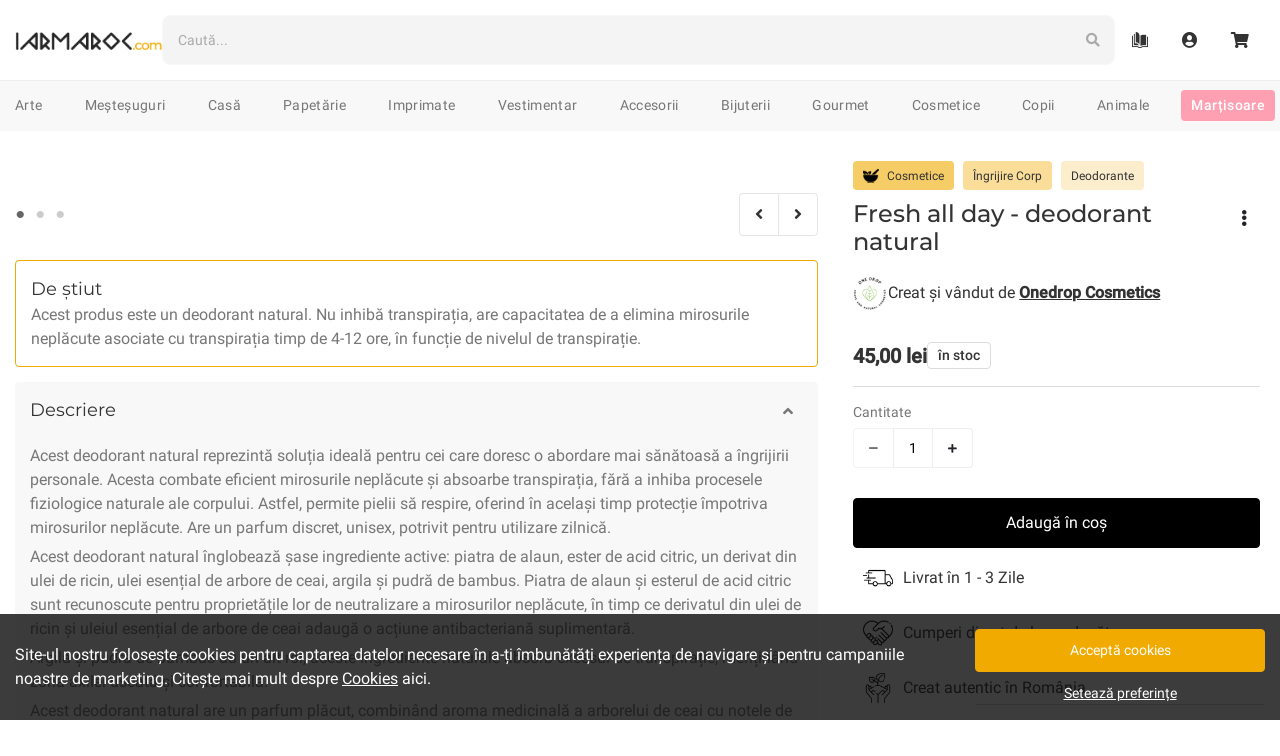

--- FILE ---
content_type: text/html; charset=utf-8
request_url: https://iarmaroc.com/products/fresh-all-day-deodorant-natural-onedrop-cosmetics
body_size: 39826
content:
<!doctype html>
<html lang="en">

<head>
    <meta charset="utf-8">
    <meta http-equiv="X-UA-Compatible" content="IE=edge">
    <meta name="viewport" content="width=device-width,initial-scale=1,user-scalable=no">
    <meta name="theme-color" content="">

    <link rel="apple-touch-icon" sizes="57x57" href="//iarmaroc.com/cdn/shop/t/15/assets/apple-icon-57x57.png?v=59004212783033058051616869617">
<link rel="apple-touch-icon" sizes="60x60" href="//iarmaroc.com/cdn/shop/t/15/assets/apple-icon-60x60.png?v=110800111915860254171616869617">
<link rel="apple-touch-icon" sizes="72x72" href="//iarmaroc.com/cdn/shop/t/15/assets/apple-icon-72x72.png?v=113743077489837877661616869618">
<link rel="apple-touch-icon" sizes="76x76" href="//iarmaroc.com/cdn/shop/t/15/assets/apple-icon-76x76.png?v=180791065819495823301616869618">
<link rel="apple-touch-icon" sizes="114x114" href="//iarmaroc.com/cdn/shop/t/15/assets/apple-icon-114x114.png?v=14456036568543848211616869615">
<link rel="apple-touch-icon" sizes="120x120" href="//iarmaroc.com/cdn/shop/t/15/assets/apple-icon-120x120.png?v=25028366346095599781616869615">
<link rel="apple-touch-icon" sizes="144x144" href="//iarmaroc.com/cdn/shop/t/15/assets/apple-icon-144x144.png?v=94121090136470310731616869616">
<link rel="apple-touch-icon" sizes="152x152" href="//iarmaroc.com/cdn/shop/t/15/assets/apple-icon-152x152.png?v=184113588806825384281616869616">
<link rel="apple-touch-icon" sizes="180x180" href="//iarmaroc.com/cdn/shop/t/15/assets/apple-icon-180x180.png?v=139338302042146159561616869616">
<link rel="icon" type="image/png" sizes="192x192" href="//iarmaroc.com/cdn/shop/t/15/assets/android-icon-192x192.png?v=148949814378103373841616869612">
<link rel="icon" type="image/png" sizes="32x32" href="//iarmaroc.com/cdn/shop/t/15/assets/favicon-32x32.png?v=178717869866887050651616869638">
<link rel="icon" type="image/png" sizes="96x96" href="//iarmaroc.com/cdn/shop/t/15/assets/favicon-96x96.png?v=113471420613975796271616869639">
<link rel="icon" type="image/png" sizes="16x16" href="//iarmaroc.com/cdn/shop/t/15/assets/favicon-16x16.png?v=86199370283895644481616869638">
<link rel="manifest" href="//iarmaroc.com/cdn/shop/t/15/assets/manifest.json?v=43100280738845532221619349071">

<meta name="msapplication-TileColor" content="#222">
<meta name="msapplication-TileImage" content="//iarmaroc.com/cdn/shop/t/15/assets/ms-icon-144x144.png?v=94121090136470310731616869666">
<meta name="theme-color" content="#F0AA00">
    
<title>Fresh all day - deodorant natural - Onedrop Cosmetics
| IARMAROC.com
</title>
<meta name="description" content="Acest deodorant natural reprezintă soluția ideală pentru cei care doresc o abordare mai sănătoasă a îngrijirii personale. Acesta combate eficient mirosurile neplăcute și absoarbe transpirația, fără a inhiba procesele fiziologice naturale ale corpului. Astfel, permite pielii să respire, oferind în același timp protecție" />
    

  
  







<link rel="canonical" href="https://iarmaroc.com/products/fresh-all-day-deodorant-natural-onedrop-cosmetics">
    <script type="application/ld+json">
    {
      "@context": "https://schema.org",
      "@type": "BreadcrumbList",
      "itemListElement": [{
          "@type": "ListItem",
          "position": 1,
          "name": "Cosmetice",
          "item": "https://iarmaroc.com/collections/cosmetice"
        },{
          "@type": "ListItem",
          "position": 2,
          "name": "Îngrijire Corp",
          "item": "https://iarmaroc.com/collections/cosmetice/corp"
        },{
          "@type": "ListItem",
          "position": 3,
          "name": "Deodorante",
          "item": "https://iarmaroc.com/collections/cosmetice/corp+deodorante"
        },{
          "@type": "ListItem",
          "position": 4,
          "name": "Fresh all day - deodorant natural",
          "item": "https://iarmaroc.com/products/fresh-all-day-deodorant-natural-onedrop-cosmetics"
        }
      ]
    }
  </script><script type="application/ld+json">
    {
      "@context": "https://schema.org/",
      "@type": "Product",
      "name": "Fresh all day - deodorant natural",
      "image": ["//iarmaroc.com/cdn/shop/files/DSCF2217_1000x.jpg?v=1700294409","//iarmaroc.com/cdn/shop/files/DSCF2074_1000x.jpg?v=1700294414","//iarmaroc.com/cdn/shop/files/DSCF2050_1000x.jpg?v=1700294421"],
      "description": "Acest deodorant natural reprezintă soluția ideală pentru cei care doresc o abordare mai sănătoasă  a îngrijirii personale. Acesta combate eficient mirosurile neplăcute și absoarbe transpirația, fără a inhiba procesele fiziologice naturale ale corpului. Astfel, permite pielii să respire, oferind în același timp protecție împotriva mirosurilor neplăcute. Are un parfum discret, unisex, potrivit pentru utilizare zilnică.

Acest deodorant natural înglobează șase ingrediente active: piatra de alaun, ester de acid citric, un derivat din ulei de ricin, ulei esențial de arbore de ceai, argila și pudră de bambus. Piatra de alaun și esterul de acid citric sunt recunoscute pentru proprietățile lor de neutralizare a mirosurilor neplăcute, în timp ce derivatul din ulei de ricin și uleiul esențial de arbore de ceai adaugă o acțiune antibacteriană suplimentară.

Argila și pudra de bambus au un alt rol, aceste ingrediente naturale absorb excesul de transpirație, menținând zona axilei uscată și confortabilă.

Acest deodorant natural are un parfum plăcut, combinând aroma medicinală a arborelui de ceai cu notele de pământ de salvie și citrice de grapefruit. Rezultatul este un miros delicat, ușor citric, care adaugă un plus de confort la utilizare.",
      "sku": "8580345790809",
      "brand": {
        "@type": "Brand",
        "name": "Onedrop Cosmetics"
      },
      "offers": {
        "@type": "Offer",
        "url": "https://iarmaroc.com/products/fresh-all-day-deodorant-natural-onedrop-cosmetics",
        "priceCurrency": "RON",
        "price": "45",
        "priceValidUntil": "2022-10-03",
        "itemCondition": "https://schema.org/NewCondition","availability" : "https://schema.org/InStock"}
      }
  </script>

    


    

    <script>window.performance && window.performance.mark && window.performance.mark('shopify.content_for_header.start');</script><meta name="google-site-verification" content="Wja4JROn53daI3cOxtngLtmNQa7qPWKRjhtnAJ0ckzs">
<meta id="shopify-digital-wallet" name="shopify-digital-wallet" content="/33895252027/digital_wallets/dialog">
<link rel="alternate" type="application/json+oembed" href="https://iarmaroc.com/products/fresh-all-day-deodorant-natural-onedrop-cosmetics.oembed">
<script async="async" src="/checkouts/internal/preloads.js?locale=en-RO"></script>
<script id="shopify-features" type="application/json">{"accessToken":"12a23806d17eb0c187a5ea5f97c56c3f","betas":["rich-media-storefront-analytics"],"domain":"iarmaroc.com","predictiveSearch":true,"shopId":33895252027,"locale":"en"}</script>
<script>var Shopify = Shopify || {};
Shopify.shop = "iarmaroc.myshopify.com";
Shopify.locale = "en";
Shopify.currency = {"active":"RON","rate":"1.0"};
Shopify.country = "RO";
Shopify.theme = {"name":"IARMAROC-Bootstrap-v2.1","id":121167085721,"schema_name":"IARMAROC","schema_version":"2.0.0","theme_store_id":null,"role":"main"};
Shopify.theme.handle = "null";
Shopify.theme.style = {"id":null,"handle":null};
Shopify.cdnHost = "iarmaroc.com/cdn";
Shopify.routes = Shopify.routes || {};
Shopify.routes.root = "/";</script>
<script type="module">!function(o){(o.Shopify=o.Shopify||{}).modules=!0}(window);</script>
<script>!function(o){function n(){var o=[];function n(){o.push(Array.prototype.slice.apply(arguments))}return n.q=o,n}var t=o.Shopify=o.Shopify||{};t.loadFeatures=n(),t.autoloadFeatures=n()}(window);</script>
<script id="shop-js-analytics" type="application/json">{"pageType":"product"}</script>
<script defer="defer" async type="module" src="//iarmaroc.com/cdn/shopifycloud/shop-js/modules/v2/client.init-shop-cart-sync_BN7fPSNr.en.esm.js"></script>
<script defer="defer" async type="module" src="//iarmaroc.com/cdn/shopifycloud/shop-js/modules/v2/chunk.common_Cbph3Kss.esm.js"></script>
<script defer="defer" async type="module" src="//iarmaroc.com/cdn/shopifycloud/shop-js/modules/v2/chunk.modal_DKumMAJ1.esm.js"></script>
<script type="module">
  await import("//iarmaroc.com/cdn/shopifycloud/shop-js/modules/v2/client.init-shop-cart-sync_BN7fPSNr.en.esm.js");
await import("//iarmaroc.com/cdn/shopifycloud/shop-js/modules/v2/chunk.common_Cbph3Kss.esm.js");
await import("//iarmaroc.com/cdn/shopifycloud/shop-js/modules/v2/chunk.modal_DKumMAJ1.esm.js");

  window.Shopify.SignInWithShop?.initShopCartSync?.({"fedCMEnabled":true,"windoidEnabled":true});

</script>
<script>(function() {
  var isLoaded = false;
  function asyncLoad() {
    if (isLoaded) return;
    isLoaded = true;
    var urls = ["\/\/social-login.oxiapps.com\/api\/init?vt=928381\u0026shop=iarmaroc.myshopify.com"];
    for (var i = 0; i < urls.length; i++) {
      var s = document.createElement('script');
      s.type = 'text/javascript';
      s.async = true;
      s.src = urls[i];
      var x = document.getElementsByTagName('script')[0];
      x.parentNode.insertBefore(s, x);
    }
  };
  if(window.attachEvent) {
    window.attachEvent('onload', asyncLoad);
  } else {
    window.addEventListener('load', asyncLoad, false);
  }
})();</script>
<script id="__st">var __st={"a":33895252027,"offset":7200,"reqid":"a311acef-bc5b-47c9-a823-76e0f6cfd377-1769913051","pageurl":"iarmaroc.com\/products\/fresh-all-day-deodorant-natural-onedrop-cosmetics","u":"d2f4f5353134","p":"product","rtyp":"product","rid":8580345790809};</script>
<script>window.ShopifyPaypalV4VisibilityTracking = true;</script>
<script id="captcha-bootstrap">!function(){'use strict';const t='contact',e='account',n='new_comment',o=[[t,t],['blogs',n],['comments',n],[t,'customer']],c=[[e,'customer_login'],[e,'guest_login'],[e,'recover_customer_password'],[e,'create_customer']],r=t=>t.map((([t,e])=>`form[action*='/${t}']:not([data-nocaptcha='true']) input[name='form_type'][value='${e}']`)).join(','),a=t=>()=>t?[...document.querySelectorAll(t)].map((t=>t.form)):[];function s(){const t=[...o],e=r(t);return a(e)}const i='password',u='form_key',d=['recaptcha-v3-token','g-recaptcha-response','h-captcha-response',i],f=()=>{try{return window.sessionStorage}catch{return}},m='__shopify_v',_=t=>t.elements[u];function p(t,e,n=!1){try{const o=window.sessionStorage,c=JSON.parse(o.getItem(e)),{data:r}=function(t){const{data:e,action:n}=t;return t[m]||n?{data:e,action:n}:{data:t,action:n}}(c);for(const[e,n]of Object.entries(r))t.elements[e]&&(t.elements[e].value=n);n&&o.removeItem(e)}catch(o){console.error('form repopulation failed',{error:o})}}const l='form_type',E='cptcha';function T(t){t.dataset[E]=!0}const w=window,h=w.document,L='Shopify',v='ce_forms',y='captcha';let A=!1;((t,e)=>{const n=(g='f06e6c50-85a8-45c8-87d0-21a2b65856fe',I='https://cdn.shopify.com/shopifycloud/storefront-forms-hcaptcha/ce_storefront_forms_captcha_hcaptcha.v1.5.2.iife.js',D={infoText:'Protected by hCaptcha',privacyText:'Privacy',termsText:'Terms'},(t,e,n)=>{const o=w[L][v],c=o.bindForm;if(c)return c(t,g,e,D).then(n);var r;o.q.push([[t,g,e,D],n]),r=I,A||(h.body.append(Object.assign(h.createElement('script'),{id:'captcha-provider',async:!0,src:r})),A=!0)});var g,I,D;w[L]=w[L]||{},w[L][v]=w[L][v]||{},w[L][v].q=[],w[L][y]=w[L][y]||{},w[L][y].protect=function(t,e){n(t,void 0,e),T(t)},Object.freeze(w[L][y]),function(t,e,n,w,h,L){const[v,y,A,g]=function(t,e,n){const i=e?o:[],u=t?c:[],d=[...i,...u],f=r(d),m=r(i),_=r(d.filter((([t,e])=>n.includes(e))));return[a(f),a(m),a(_),s()]}(w,h,L),I=t=>{const e=t.target;return e instanceof HTMLFormElement?e:e&&e.form},D=t=>v().includes(t);t.addEventListener('submit',(t=>{const e=I(t);if(!e)return;const n=D(e)&&!e.dataset.hcaptchaBound&&!e.dataset.recaptchaBound,o=_(e),c=g().includes(e)&&(!o||!o.value);(n||c)&&t.preventDefault(),c&&!n&&(function(t){try{if(!f())return;!function(t){const e=f();if(!e)return;const n=_(t);if(!n)return;const o=n.value;o&&e.removeItem(o)}(t);const e=Array.from(Array(32),(()=>Math.random().toString(36)[2])).join('');!function(t,e){_(t)||t.append(Object.assign(document.createElement('input'),{type:'hidden',name:u})),t.elements[u].value=e}(t,e),function(t,e){const n=f();if(!n)return;const o=[...t.querySelectorAll(`input[type='${i}']`)].map((({name:t})=>t)),c=[...d,...o],r={};for(const[a,s]of new FormData(t).entries())c.includes(a)||(r[a]=s);n.setItem(e,JSON.stringify({[m]:1,action:t.action,data:r}))}(t,e)}catch(e){console.error('failed to persist form',e)}}(e),e.submit())}));const S=(t,e)=>{t&&!t.dataset[E]&&(n(t,e.some((e=>e===t))),T(t))};for(const o of['focusin','change'])t.addEventListener(o,(t=>{const e=I(t);D(e)&&S(e,y())}));const B=e.get('form_key'),M=e.get(l),P=B&&M;t.addEventListener('DOMContentLoaded',(()=>{const t=y();if(P)for(const e of t)e.elements[l].value===M&&p(e,B);[...new Set([...A(),...v().filter((t=>'true'===t.dataset.shopifyCaptcha))])].forEach((e=>S(e,t)))}))}(h,new URLSearchParams(w.location.search),n,t,e,['guest_login'])})(!0,!0)}();</script>
<script integrity="sha256-4kQ18oKyAcykRKYeNunJcIwy7WH5gtpwJnB7kiuLZ1E=" data-source-attribution="shopify.loadfeatures" defer="defer" src="//iarmaroc.com/cdn/shopifycloud/storefront/assets/storefront/load_feature-a0a9edcb.js" crossorigin="anonymous"></script>
<script data-source-attribution="shopify.dynamic_checkout.dynamic.init">var Shopify=Shopify||{};Shopify.PaymentButton=Shopify.PaymentButton||{isStorefrontPortableWallets:!0,init:function(){window.Shopify.PaymentButton.init=function(){};var t=document.createElement("script");t.src="https://iarmaroc.com/cdn/shopifycloud/portable-wallets/latest/portable-wallets.en.js",t.type="module",document.head.appendChild(t)}};
</script>
<script data-source-attribution="shopify.dynamic_checkout.buyer_consent">
  function portableWalletsHideBuyerConsent(e){var t=document.getElementById("shopify-buyer-consent"),n=document.getElementById("shopify-subscription-policy-button");t&&n&&(t.classList.add("hidden"),t.setAttribute("aria-hidden","true"),n.removeEventListener("click",e))}function portableWalletsShowBuyerConsent(e){var t=document.getElementById("shopify-buyer-consent"),n=document.getElementById("shopify-subscription-policy-button");t&&n&&(t.classList.remove("hidden"),t.removeAttribute("aria-hidden"),n.addEventListener("click",e))}window.Shopify?.PaymentButton&&(window.Shopify.PaymentButton.hideBuyerConsent=portableWalletsHideBuyerConsent,window.Shopify.PaymentButton.showBuyerConsent=portableWalletsShowBuyerConsent);
</script>
<script data-source-attribution="shopify.dynamic_checkout.cart.bootstrap">document.addEventListener("DOMContentLoaded",(function(){function t(){return document.querySelector("shopify-accelerated-checkout-cart, shopify-accelerated-checkout")}if(t())Shopify.PaymentButton.init();else{new MutationObserver((function(e,n){t()&&(Shopify.PaymentButton.init(),n.disconnect())})).observe(document.body,{childList:!0,subtree:!0})}}));
</script>

<script>window.performance && window.performance.mark && window.performance.mark('shopify.content_for_header.end');</script>

    <!-- Google Fonts -->
<link rel="preconnect" href="https://fonts.gstatic.com/">

  <!-- Font Awesome -->
<link
  rel="stylesheet"
  href="https://use.fontawesome.com/releases/v5.15.1/css/all.css"
  integrity="sha384-vp86vTRFVJgpjF9jiIGPEEqYqlDwgyBgEF109VFjmqGmIY/Y4HV4d3Gp2irVfcrp"
  crossorigin="anonymous">

<!-- Custom Stylings -->
<link href="//iarmaroc.com/cdn/shop/t/15/assets/global.min.css?v=156231653035826153971768986344" rel="stylesheet" type="text/css" media="all" />


  <link href="//iarmaroc.com/cdn/shop/t/15/assets/product.min.css?v=59893590874221606691768986344" rel="stylesheet" type="text/css" media="all" />



    
<meta property="og:site_name" content="IARMAROC.com">
<meta property="og:url" content="https://iarmaroc.com/products/fresh-all-day-deodorant-natural-onedrop-cosmetics">
<meta property="og:title" content="Fresh all day - deodorant natural - Onedrop Cosmetics
| IARMAROC.com
">
<meta property="og:type" content="product">
<meta property="og:description" content="Acest deodorant natural reprezintă soluția ideală pentru cei care doresc o abordare mai sănătoasă a îngrijirii personale. Acesta combate eficient mirosurile neplăcute și absoarbe transpirația, fără a inhiba procesele fiziologice naturale ale corpului. Astfel, permite pielii să respire, oferind în același timp protecție"><meta property="product:availability" content="instock">
  <meta property="product:price:amount" content="45,00">
  <meta property="product:price:currency" content="RON"><meta property="og:image" content="http://iarmaroc.com/cdn/shop/files/DSCF2217_1200x630.jpg?v=1700294409">
      <meta property="og:image:secure_url" content="https://iarmaroc.com/cdn/shop/files/DSCF2217_1200x630.jpg?v=1700294409">
      <meta property="og:image:width" content="1200">
      <meta property="og:image:height" content="630">
      <meta property="og:image:alt" content="Onedrop Cosmetics. Cosmetice. Fresh all day - deodorant natural"><meta property="og:image" content="http://iarmaroc.com/cdn/shop/files/DSCF2074_1200x630.jpg?v=1700294414">
      <meta property="og:image:secure_url" content="https://iarmaroc.com/cdn/shop/files/DSCF2074_1200x630.jpg?v=1700294414">
      <meta property="og:image:width" content="1200">
      <meta property="og:image:height" content="630">
      <meta property="og:image:alt" content="Onedrop Cosmetics. Cosmetice. Fresh all day - deodorant natural"><meta property="og:image" content="http://iarmaroc.com/cdn/shop/files/DSCF2050_1200x630.jpg?v=1700294421">
      <meta property="og:image:secure_url" content="https://iarmaroc.com/cdn/shop/files/DSCF2050_1200x630.jpg?v=1700294421">
      <meta property="og:image:width" content="1200">
      <meta property="og:image:height" content="630">
      <meta property="og:image:alt" content="Onedrop Cosmetics. Cosmetice. Fresh all day - deodorant natural">

<meta name="twitter:site" content="@">
<meta name="twitter:card" content="summary_large_image">
<meta name="twitter:title" content="Fresh all day - deodorant natural - Onedrop Cosmetics
| IARMAROC.com
">
<meta name="twitter:description" content="Acest deodorant natural reprezintă soluția ideală pentru cei care doresc o abordare mai sănătoasă a îngrijirii personale. Acesta combate eficient mirosurile neplăcute și absoarbe transpirația, fără a inhiba procesele fiziologice naturale ale corpului. Astfel, permite pielii să respire, oferind în același timp protecție">
    <!-- Google Tag Manager : Data Layer -->
<script src='//iarmaroc.com/cdn/shop/t/15/assets/gtm-data-layer.min.js?v=159949372373992684811746693520'></script>
<script>
    function getCookiesPreference() {
      var name = 'cookies_preference=';
      var ca = document.cookie.split(';');

      for (var i = 0; i < ca.length; i++) {
        var c = ca[i];
        while (c.charAt(0) == ' ') {
          c = c.substring(1);
        }
        if (c.indexOf(name) == 0) {
          return c.substring(name.length, c.length);
        }
      }
      return false;
    }

    function getCookiesPreferenceDataLayer(cookies_preference) {
      var cookie_groups = {
        functional: '',
        analytics: '',
        marketing: ''
      }

      Object.keys(cookie_groups).forEach(function (key, val) {
        if (Object.values(cookies_preference[key]).every(item => item === true)) {
          cookie_groups[key] = 'true';
        } else {
          cookie_groups[key] = 'false';
        }
      });

      return {
        event: 'cookiePreference',
        consent_necessary_all: 'true',
        consent_functional_all: cookie_groups['functional'],
        consent_analytics_all: cookie_groups['analytics'],
        consent_marketing_all: cookie_groups['marketing'],
      }
    }

    var dataLayer = [];
    var dataLayerEvent = {
      event: 'cookiePreference',
      consent_necessary_all: 'true',
      consent_functional_all: 'true',
      consent_analytics_all: 'true',
      consent_marketing_all: 'false',
    };

    if (cookies_preference = getCookiesPreference()) dataLayerEvent = getCookiesPreferenceDataLayer(JSON.parse(cookies_preference));
    dataLayer.push(dataLayerEvent);
</script><script>
        var dataLayerEvent = {
            event: "viewContent",
            page_type: "Product",
            page_current: window.location.href,
            page_previous: document.referrer,
            creator_name: "Onedrop Cosmetics",
            creator_id: "603089666393",
            creator_location_state: "Cluj",
            creator_location_city: "Savadisla",
            content_name: "Fresh all day - deodorant natural",
            content_id: "8580345790809",
            content_id_group: "8580345790809",
            content_id_variant: "47381457043801",
            content_price: "45",
            content_availability: "inStock",
            content_duration: "1 - 3 Zile",
            category_list_l1: ["Cosmetice"],
            category_list_l2: ["Cosmetice/Îngrijire Corp"],
            category_list_l3: ["Cosmetice/Îngrijire Corp/Deodorante"],
            filters_list: [],
            ecommerce: {
                currencyCode: 'RON',
                detail: {
                    products: [{
                        id: "8580345790809",
                        name: "Fresh all day - deodorant natural",
                        price: "45",
                        category: "Cosmetice/Îngrijire Corp/Deodorante",
                        brand: "Onedrop Cosmetics",
                        variant: "inStock|1 - 3 Zile",
                        dimension1: "Onedrop Cosmetics|603089666393",
                        dimension2: "Cluj|Savadisla",
                        dimension3: "",
                        dimension4: ""
                    }]
                }
            }
        };

        var viewContentEvent = JSON.parse(JSON.stringify(dataLayerEvent));
        var addToCartEvent = JSON.parse(JSON.stringify(dataLayerEvent));

        addToCartEvent.event = "addToCart";
        addToCartEvent.action_source = "Product";
        addToCartEvent.ecommerce = {
            currencyCode: 'RON',
            add: dataLayerEvent.ecommerce.detail
        };
        addToCartEvent.ecommerce.add.products[0].quantity = 1;
        delete addToCartEvent.page_type;

        dataLayer.push(dataLayerEvent);
    </script>

<!-- Google Tag Manager -->
<script>
(function(w,d,s,l,i){w[l]=w[l]||[];w[l].push({'gtm.start':
new Date().getTime(),event:'gtm.js'});var f=d.getElementsByTagName(s)[0],
j=d.createElement(s),dl=l!='dataLayer'?'&l='+l:'';j.async=true;j.src=
'https://www.googletagmanager.com/gtm.js?id='+i+dl;f.parentNode.insertBefore(j,f);
})(window,document,'script','dataLayer','GTM-53CHKQT');
</script>
<!-- End Google Tag Manager -->

    
    
    <!-- REQUEST HOST : iarmaroc.com -->
<link href="https://monorail-edge.shopifysvc.com" rel="dns-prefetch">
<script>(function(){if ("sendBeacon" in navigator && "performance" in window) {try {var session_token_from_headers = performance.getEntriesByType('navigation')[0].serverTiming.find(x => x.name == '_s').description;} catch {var session_token_from_headers = undefined;}var session_cookie_matches = document.cookie.match(/_shopify_s=([^;]*)/);var session_token_from_cookie = session_cookie_matches && session_cookie_matches.length === 2 ? session_cookie_matches[1] : "";var session_token = session_token_from_headers || session_token_from_cookie || "";function handle_abandonment_event(e) {var entries = performance.getEntries().filter(function(entry) {return /monorail-edge.shopifysvc.com/.test(entry.name);});if (!window.abandonment_tracked && entries.length === 0) {window.abandonment_tracked = true;var currentMs = Date.now();var navigation_start = performance.timing.navigationStart;var payload = {shop_id: 33895252027,url: window.location.href,navigation_start,duration: currentMs - navigation_start,session_token,page_type: "product"};window.navigator.sendBeacon("https://monorail-edge.shopifysvc.com/v1/produce", JSON.stringify({schema_id: "online_store_buyer_site_abandonment/1.1",payload: payload,metadata: {event_created_at_ms: currentMs,event_sent_at_ms: currentMs}}));}}window.addEventListener('pagehide', handle_abandonment_event);}}());</script>
<script id="web-pixels-manager-setup">(function e(e,d,r,n,o){if(void 0===o&&(o={}),!Boolean(null===(a=null===(i=window.Shopify)||void 0===i?void 0:i.analytics)||void 0===a?void 0:a.replayQueue)){var i,a;window.Shopify=window.Shopify||{};var t=window.Shopify;t.analytics=t.analytics||{};var s=t.analytics;s.replayQueue=[],s.publish=function(e,d,r){return s.replayQueue.push([e,d,r]),!0};try{self.performance.mark("wpm:start")}catch(e){}var l=function(){var e={modern:/Edge?\/(1{2}[4-9]|1[2-9]\d|[2-9]\d{2}|\d{4,})\.\d+(\.\d+|)|Firefox\/(1{2}[4-9]|1[2-9]\d|[2-9]\d{2}|\d{4,})\.\d+(\.\d+|)|Chrom(ium|e)\/(9{2}|\d{3,})\.\d+(\.\d+|)|(Maci|X1{2}).+ Version\/(15\.\d+|(1[6-9]|[2-9]\d|\d{3,})\.\d+)([,.]\d+|)( \(\w+\)|)( Mobile\/\w+|) Safari\/|Chrome.+OPR\/(9{2}|\d{3,})\.\d+\.\d+|(CPU[ +]OS|iPhone[ +]OS|CPU[ +]iPhone|CPU IPhone OS|CPU iPad OS)[ +]+(15[._]\d+|(1[6-9]|[2-9]\d|\d{3,})[._]\d+)([._]\d+|)|Android:?[ /-](13[3-9]|1[4-9]\d|[2-9]\d{2}|\d{4,})(\.\d+|)(\.\d+|)|Android.+Firefox\/(13[5-9]|1[4-9]\d|[2-9]\d{2}|\d{4,})\.\d+(\.\d+|)|Android.+Chrom(ium|e)\/(13[3-9]|1[4-9]\d|[2-9]\d{2}|\d{4,})\.\d+(\.\d+|)|SamsungBrowser\/([2-9]\d|\d{3,})\.\d+/,legacy:/Edge?\/(1[6-9]|[2-9]\d|\d{3,})\.\d+(\.\d+|)|Firefox\/(5[4-9]|[6-9]\d|\d{3,})\.\d+(\.\d+|)|Chrom(ium|e)\/(5[1-9]|[6-9]\d|\d{3,})\.\d+(\.\d+|)([\d.]+$|.*Safari\/(?![\d.]+ Edge\/[\d.]+$))|(Maci|X1{2}).+ Version\/(10\.\d+|(1[1-9]|[2-9]\d|\d{3,})\.\d+)([,.]\d+|)( \(\w+\)|)( Mobile\/\w+|) Safari\/|Chrome.+OPR\/(3[89]|[4-9]\d|\d{3,})\.\d+\.\d+|(CPU[ +]OS|iPhone[ +]OS|CPU[ +]iPhone|CPU IPhone OS|CPU iPad OS)[ +]+(10[._]\d+|(1[1-9]|[2-9]\d|\d{3,})[._]\d+)([._]\d+|)|Android:?[ /-](13[3-9]|1[4-9]\d|[2-9]\d{2}|\d{4,})(\.\d+|)(\.\d+|)|Mobile Safari.+OPR\/([89]\d|\d{3,})\.\d+\.\d+|Android.+Firefox\/(13[5-9]|1[4-9]\d|[2-9]\d{2}|\d{4,})\.\d+(\.\d+|)|Android.+Chrom(ium|e)\/(13[3-9]|1[4-9]\d|[2-9]\d{2}|\d{4,})\.\d+(\.\d+|)|Android.+(UC? ?Browser|UCWEB|U3)[ /]?(15\.([5-9]|\d{2,})|(1[6-9]|[2-9]\d|\d{3,})\.\d+)\.\d+|SamsungBrowser\/(5\.\d+|([6-9]|\d{2,})\.\d+)|Android.+MQ{2}Browser\/(14(\.(9|\d{2,})|)|(1[5-9]|[2-9]\d|\d{3,})(\.\d+|))(\.\d+|)|K[Aa][Ii]OS\/(3\.\d+|([4-9]|\d{2,})\.\d+)(\.\d+|)/},d=e.modern,r=e.legacy,n=navigator.userAgent;return n.match(d)?"modern":n.match(r)?"legacy":"unknown"}(),u="modern"===l?"modern":"legacy",c=(null!=n?n:{modern:"",legacy:""})[u],f=function(e){return[e.baseUrl,"/wpm","/b",e.hashVersion,"modern"===e.buildTarget?"m":"l",".js"].join("")}({baseUrl:d,hashVersion:r,buildTarget:u}),m=function(e){var d=e.version,r=e.bundleTarget,n=e.surface,o=e.pageUrl,i=e.monorailEndpoint;return{emit:function(e){var a=e.status,t=e.errorMsg,s=(new Date).getTime(),l=JSON.stringify({metadata:{event_sent_at_ms:s},events:[{schema_id:"web_pixels_manager_load/3.1",payload:{version:d,bundle_target:r,page_url:o,status:a,surface:n,error_msg:t},metadata:{event_created_at_ms:s}}]});if(!i)return console&&console.warn&&console.warn("[Web Pixels Manager] No Monorail endpoint provided, skipping logging."),!1;try{return self.navigator.sendBeacon.bind(self.navigator)(i,l)}catch(e){}var u=new XMLHttpRequest;try{return u.open("POST",i,!0),u.setRequestHeader("Content-Type","text/plain"),u.send(l),!0}catch(e){return console&&console.warn&&console.warn("[Web Pixels Manager] Got an unhandled error while logging to Monorail."),!1}}}}({version:r,bundleTarget:l,surface:e.surface,pageUrl:self.location.href,monorailEndpoint:e.monorailEndpoint});try{o.browserTarget=l,function(e){var d=e.src,r=e.async,n=void 0===r||r,o=e.onload,i=e.onerror,a=e.sri,t=e.scriptDataAttributes,s=void 0===t?{}:t,l=document.createElement("script"),u=document.querySelector("head"),c=document.querySelector("body");if(l.async=n,l.src=d,a&&(l.integrity=a,l.crossOrigin="anonymous"),s)for(var f in s)if(Object.prototype.hasOwnProperty.call(s,f))try{l.dataset[f]=s[f]}catch(e){}if(o&&l.addEventListener("load",o),i&&l.addEventListener("error",i),u)u.appendChild(l);else{if(!c)throw new Error("Did not find a head or body element to append the script");c.appendChild(l)}}({src:f,async:!0,onload:function(){if(!function(){var e,d;return Boolean(null===(d=null===(e=window.Shopify)||void 0===e?void 0:e.analytics)||void 0===d?void 0:d.initialized)}()){var d=window.webPixelsManager.init(e)||void 0;if(d){var r=window.Shopify.analytics;r.replayQueue.forEach((function(e){var r=e[0],n=e[1],o=e[2];d.publishCustomEvent(r,n,o)})),r.replayQueue=[],r.publish=d.publishCustomEvent,r.visitor=d.visitor,r.initialized=!0}}},onerror:function(){return m.emit({status:"failed",errorMsg:"".concat(f," has failed to load")})},sri:function(e){var d=/^sha384-[A-Za-z0-9+/=]+$/;return"string"==typeof e&&d.test(e)}(c)?c:"",scriptDataAttributes:o}),m.emit({status:"loading"})}catch(e){m.emit({status:"failed",errorMsg:(null==e?void 0:e.message)||"Unknown error"})}}})({shopId: 33895252027,storefrontBaseUrl: "https://iarmaroc.com",extensionsBaseUrl: "https://extensions.shopifycdn.com/cdn/shopifycloud/web-pixels-manager",monorailEndpoint: "https://monorail-edge.shopifysvc.com/unstable/produce_batch",surface: "storefront-renderer",enabledBetaFlags: ["2dca8a86"],webPixelsConfigList: [{"id":"1143603545","configuration":"{\"config\":\"{\\\"pixel_id\\\":\\\"GT-WF4LRW7\\\",\\\"target_country\\\":\\\"RO\\\",\\\"gtag_events\\\":[{\\\"type\\\":\\\"purchase\\\",\\\"action_label\\\":\\\"MC-9JHLHM61R1\\\"},{\\\"type\\\":\\\"page_view\\\",\\\"action_label\\\":\\\"MC-9JHLHM61R1\\\"},{\\\"type\\\":\\\"view_item\\\",\\\"action_label\\\":\\\"MC-9JHLHM61R1\\\"}],\\\"enable_monitoring_mode\\\":false}\"}","eventPayloadVersion":"v1","runtimeContext":"OPEN","scriptVersion":"b2a88bafab3e21179ed38636efcd8a93","type":"APP","apiClientId":1780363,"privacyPurposes":[],"dataSharingAdjustments":{"protectedCustomerApprovalScopes":["read_customer_address","read_customer_email","read_customer_name","read_customer_personal_data","read_customer_phone"]}},{"id":"450363737","configuration":"{\"pixel_id\":\"3195890583831664\",\"pixel_type\":\"facebook_pixel\",\"metaapp_system_user_token\":\"-\"}","eventPayloadVersion":"v1","runtimeContext":"OPEN","scriptVersion":"ca16bc87fe92b6042fbaa3acc2fbdaa6","type":"APP","apiClientId":2329312,"privacyPurposes":["ANALYTICS","MARKETING","SALE_OF_DATA"],"dataSharingAdjustments":{"protectedCustomerApprovalScopes":["read_customer_address","read_customer_email","read_customer_name","read_customer_personal_data","read_customer_phone"]}},{"id":"shopify-app-pixel","configuration":"{}","eventPayloadVersion":"v1","runtimeContext":"STRICT","scriptVersion":"0450","apiClientId":"shopify-pixel","type":"APP","privacyPurposes":["ANALYTICS","MARKETING"]},{"id":"shopify-custom-pixel","eventPayloadVersion":"v1","runtimeContext":"LAX","scriptVersion":"0450","apiClientId":"shopify-pixel","type":"CUSTOM","privacyPurposes":["ANALYTICS","MARKETING"]}],isMerchantRequest: false,initData: {"shop":{"name":"IARMAROC.com","paymentSettings":{"currencyCode":"RON"},"myshopifyDomain":"iarmaroc.myshopify.com","countryCode":"RO","storefrontUrl":"https:\/\/iarmaroc.com"},"customer":null,"cart":null,"checkout":null,"productVariants":[{"price":{"amount":45.0,"currencyCode":"RON"},"product":{"title":"Fresh all day - deodorant natural","vendor":"Onedrop Cosmetics","id":"8580345790809","untranslatedTitle":"Fresh all day - deodorant natural","url":"\/products\/fresh-all-day-deodorant-natural-onedrop-cosmetics","type":"Active Product"},"id":"47381457043801","image":{"src":"\/\/iarmaroc.com\/cdn\/shop\/files\/DSCF2217.jpg?v=1700294409"},"sku":"","title":"Default Title","untranslatedTitle":"Default Title"}],"purchasingCompany":null},},"https://iarmaroc.com/cdn","1d2a099fw23dfb22ep557258f5m7a2edbae",{"modern":"","legacy":""},{"shopId":"33895252027","storefrontBaseUrl":"https:\/\/iarmaroc.com","extensionBaseUrl":"https:\/\/extensions.shopifycdn.com\/cdn\/shopifycloud\/web-pixels-manager","surface":"storefront-renderer","enabledBetaFlags":"[\"2dca8a86\"]","isMerchantRequest":"false","hashVersion":"1d2a099fw23dfb22ep557258f5m7a2edbae","publish":"custom","events":"[[\"page_viewed\",{}],[\"product_viewed\",{\"productVariant\":{\"price\":{\"amount\":45.0,\"currencyCode\":\"RON\"},\"product\":{\"title\":\"Fresh all day - deodorant natural\",\"vendor\":\"Onedrop Cosmetics\",\"id\":\"8580345790809\",\"untranslatedTitle\":\"Fresh all day - deodorant natural\",\"url\":\"\/products\/fresh-all-day-deodorant-natural-onedrop-cosmetics\",\"type\":\"Active Product\"},\"id\":\"47381457043801\",\"image\":{\"src\":\"\/\/iarmaroc.com\/cdn\/shop\/files\/DSCF2217.jpg?v=1700294409\"},\"sku\":\"\",\"title\":\"Default Title\",\"untranslatedTitle\":\"Default Title\"}}]]"});</script><script>
  window.ShopifyAnalytics = window.ShopifyAnalytics || {};
  window.ShopifyAnalytics.meta = window.ShopifyAnalytics.meta || {};
  window.ShopifyAnalytics.meta.currency = 'RON';
  var meta = {"product":{"id":8580345790809,"gid":"gid:\/\/shopify\/Product\/8580345790809","vendor":"Onedrop Cosmetics","type":"Active Product","handle":"fresh-all-day-deodorant-natural-onedrop-cosmetics","variants":[{"id":47381457043801,"price":4500,"name":"Fresh all day - deodorant natural","public_title":null,"sku":""}],"remote":false},"page":{"pageType":"product","resourceType":"product","resourceId":8580345790809,"requestId":"a311acef-bc5b-47c9-a823-76e0f6cfd377-1769913051"}};
  for (var attr in meta) {
    window.ShopifyAnalytics.meta[attr] = meta[attr];
  }
</script>
<script class="analytics">
  (function () {
    var customDocumentWrite = function(content) {
      var jquery = null;

      if (window.jQuery) {
        jquery = window.jQuery;
      } else if (window.Checkout && window.Checkout.$) {
        jquery = window.Checkout.$;
      }

      if (jquery) {
        jquery('body').append(content);
      }
    };

    var hasLoggedConversion = function(token) {
      if (token) {
        return document.cookie.indexOf('loggedConversion=' + token) !== -1;
      }
      return false;
    }

    var setCookieIfConversion = function(token) {
      if (token) {
        var twoMonthsFromNow = new Date(Date.now());
        twoMonthsFromNow.setMonth(twoMonthsFromNow.getMonth() + 2);

        document.cookie = 'loggedConversion=' + token + '; expires=' + twoMonthsFromNow;
      }
    }

    var trekkie = window.ShopifyAnalytics.lib = window.trekkie = window.trekkie || [];
    if (trekkie.integrations) {
      return;
    }
    trekkie.methods = [
      'identify',
      'page',
      'ready',
      'track',
      'trackForm',
      'trackLink'
    ];
    trekkie.factory = function(method) {
      return function() {
        var args = Array.prototype.slice.call(arguments);
        args.unshift(method);
        trekkie.push(args);
        return trekkie;
      };
    };
    for (var i = 0; i < trekkie.methods.length; i++) {
      var key = trekkie.methods[i];
      trekkie[key] = trekkie.factory(key);
    }
    trekkie.load = function(config) {
      trekkie.config = config || {};
      trekkie.config.initialDocumentCookie = document.cookie;
      var first = document.getElementsByTagName('script')[0];
      var script = document.createElement('script');
      script.type = 'text/javascript';
      script.onerror = function(e) {
        var scriptFallback = document.createElement('script');
        scriptFallback.type = 'text/javascript';
        scriptFallback.onerror = function(error) {
                var Monorail = {
      produce: function produce(monorailDomain, schemaId, payload) {
        var currentMs = new Date().getTime();
        var event = {
          schema_id: schemaId,
          payload: payload,
          metadata: {
            event_created_at_ms: currentMs,
            event_sent_at_ms: currentMs
          }
        };
        return Monorail.sendRequest("https://" + monorailDomain + "/v1/produce", JSON.stringify(event));
      },
      sendRequest: function sendRequest(endpointUrl, payload) {
        // Try the sendBeacon API
        if (window && window.navigator && typeof window.navigator.sendBeacon === 'function' && typeof window.Blob === 'function' && !Monorail.isIos12()) {
          var blobData = new window.Blob([payload], {
            type: 'text/plain'
          });

          if (window.navigator.sendBeacon(endpointUrl, blobData)) {
            return true;
          } // sendBeacon was not successful

        } // XHR beacon

        var xhr = new XMLHttpRequest();

        try {
          xhr.open('POST', endpointUrl);
          xhr.setRequestHeader('Content-Type', 'text/plain');
          xhr.send(payload);
        } catch (e) {
          console.log(e);
        }

        return false;
      },
      isIos12: function isIos12() {
        return window.navigator.userAgent.lastIndexOf('iPhone; CPU iPhone OS 12_') !== -1 || window.navigator.userAgent.lastIndexOf('iPad; CPU OS 12_') !== -1;
      }
    };
    Monorail.produce('monorail-edge.shopifysvc.com',
      'trekkie_storefront_load_errors/1.1',
      {shop_id: 33895252027,
      theme_id: 121167085721,
      app_name: "storefront",
      context_url: window.location.href,
      source_url: "//iarmaroc.com/cdn/s/trekkie.storefront.c59ea00e0474b293ae6629561379568a2d7c4bba.min.js"});

        };
        scriptFallback.async = true;
        scriptFallback.src = '//iarmaroc.com/cdn/s/trekkie.storefront.c59ea00e0474b293ae6629561379568a2d7c4bba.min.js';
        first.parentNode.insertBefore(scriptFallback, first);
      };
      script.async = true;
      script.src = '//iarmaroc.com/cdn/s/trekkie.storefront.c59ea00e0474b293ae6629561379568a2d7c4bba.min.js';
      first.parentNode.insertBefore(script, first);
    };
    trekkie.load(
      {"Trekkie":{"appName":"storefront","development":false,"defaultAttributes":{"shopId":33895252027,"isMerchantRequest":null,"themeId":121167085721,"themeCityHash":"4863266390955112102","contentLanguage":"en","currency":"RON","eventMetadataId":"f9704f44-659c-4a08-925e-00b1008ae78a"},"isServerSideCookieWritingEnabled":true,"monorailRegion":"shop_domain","enabledBetaFlags":["65f19447","b5387b81"]},"Session Attribution":{},"S2S":{"facebookCapiEnabled":true,"source":"trekkie-storefront-renderer","apiClientId":580111}}
    );

    var loaded = false;
    trekkie.ready(function() {
      if (loaded) return;
      loaded = true;

      window.ShopifyAnalytics.lib = window.trekkie;

      var originalDocumentWrite = document.write;
      document.write = customDocumentWrite;
      try { window.ShopifyAnalytics.merchantGoogleAnalytics.call(this); } catch(error) {};
      document.write = originalDocumentWrite;

      window.ShopifyAnalytics.lib.page(null,{"pageType":"product","resourceType":"product","resourceId":8580345790809,"requestId":"a311acef-bc5b-47c9-a823-76e0f6cfd377-1769913051","shopifyEmitted":true});

      var match = window.location.pathname.match(/checkouts\/(.+)\/(thank_you|post_purchase)/)
      var token = match? match[1]: undefined;
      if (!hasLoggedConversion(token)) {
        setCookieIfConversion(token);
        window.ShopifyAnalytics.lib.track("Viewed Product",{"currency":"RON","variantId":47381457043801,"productId":8580345790809,"productGid":"gid:\/\/shopify\/Product\/8580345790809","name":"Fresh all day - deodorant natural","price":"45.00","sku":"","brand":"Onedrop Cosmetics","variant":null,"category":"Active Product","nonInteraction":true,"remote":false},undefined,undefined,{"shopifyEmitted":true});
      window.ShopifyAnalytics.lib.track("monorail:\/\/trekkie_storefront_viewed_product\/1.1",{"currency":"RON","variantId":47381457043801,"productId":8580345790809,"productGid":"gid:\/\/shopify\/Product\/8580345790809","name":"Fresh all day - deodorant natural","price":"45.00","sku":"","brand":"Onedrop Cosmetics","variant":null,"category":"Active Product","nonInteraction":true,"remote":false,"referer":"https:\/\/iarmaroc.com\/products\/fresh-all-day-deodorant-natural-onedrop-cosmetics"});
      }
    });


        var eventsListenerScript = document.createElement('script');
        eventsListenerScript.async = true;
        eventsListenerScript.src = "//iarmaroc.com/cdn/shopifycloud/storefront/assets/shop_events_listener-3da45d37.js";
        document.getElementsByTagName('head')[0].appendChild(eventsListenerScript);

})();</script>
<script
  defer
  src="https://iarmaroc.com/cdn/shopifycloud/perf-kit/shopify-perf-kit-3.1.0.min.js"
  data-application="storefront-renderer"
  data-shop-id="33895252027"
  data-render-region="gcp-us-east1"
  data-page-type="product"
  data-theme-instance-id="121167085721"
  data-theme-name="IARMAROC"
  data-theme-version="2.0.0"
  data-monorail-region="shop_domain"
  data-resource-timing-sampling-rate="10"
  data-shs="true"
  data-shs-beacon="true"
  data-shs-export-with-fetch="true"
  data-shs-logs-sample-rate="1"
  data-shs-beacon-endpoint="https://iarmaroc.com/api/collect"
></script>
</head>

<body>
    













<div id="navbar-app">
  <div class="navbar-wrapper ">
    
    <div class="fixed-wrapper-navbar">
      <div class="navbar-container container">

        <nav class="navbar navbar-main">
          <div class="navbar-section section-btn-menu">
            <button class="btn-icon" @click="drawerActive = true">
              <i class="fas fa-bars"></i>
            </button>
          </div>
          <div class="navbar-section section-logo">
            <a href="https://iarmaroc.com" class="logo-container">
              
                
                  <img class="logo" src="//iarmaroc.com/cdn/shop/t/15/assets/logo-text-black.png?v=172271005872082892831616869664">
                
              
            </a>
          </div>
          <div class="navbar-section section-search" :class="search.active ? 'active' : ''">
            <div class="navbar-search" :class="search.active ? 'active' : ''">
  <div class="search-input-container">
    <i class="fas" :class="search.loading ? 'fa-spinner fa-pulse' : 'fa-search'"></i>
    <input
      type="text"
      class="form-control search-input"
      placeholder="Caută..."
      type="text"
      v-model="search.queryInput"
      @focus="search.active = true"
      @keyup="debouncedSearch">
    <button
      class="btn-dismiss"
      v-cloak
      v-show="search.active"
      @click="search.queryInput ? clearSearch() : dismissSearch()">
      <span v-if="search.queryInput == ''">&times;</span>
      <i class="fas fa-backspace" v-else></i>
    </button>
  </div>

  <div class="search-results-container">
    <div class="results-section-wrapper">
      <div class="results-section results-section-absolute bg-card" :class="showSearchSummary ? 'active' : ''">
        <div class="section-summary">
          <template v-if="search.query && (search.results.products.length || search.results.creators.length)">Căutarea ta pentru "<strong v-html="search.query"></strong>"</template>
          <template v-else-if="search.query && !search.results.products.length && !search.results.creators.length">
            <strong>Ne pare rău</strong>
            - nu am găsit produse cu acest cuvânt, încearcă un altul.</template>
          <template v-else>
            <div class="categories-listing"><div
                    class="simplebar-container"
                    data-simplebar
                    data-simplebar-auto-hide="false"
                    data-simplebar-scrollbar-min-size="150"
                    data-simplebar-scrollbar-max-size="150">
                    <div class="categories-list">
                      <a href="https://iarmaroc.com/collections/arte" class="category two bg-iarmaroc">
                        <img src="//iarmaroc.com/cdn/shop/t/15/assets/icon-arte-dark_20x.png?v=70409291023305802681616869642
" class="icon">
                        <span>Arte</span>
                      </a><a href="https://iarmaroc.com/collections/arte/ilustratii" class="category three bg-iarmaroc">
                          <span>Ilustrații</span>
                        </a><a href="https://iarmaroc.com/collections/arte/mixte" class="category three bg-iarmaroc">
                          <span>Mixte</span>
                        </a><a href="https://iarmaroc.com/collections/arte/pictura" class="category three bg-iarmaroc">
                          <span>Pictură</span>
                        </a><a href="https://iarmaroc.com/collections/arte/sculptura" class="category three bg-iarmaroc">
                          <span>Sculptură</span>
                        </a><a href="https://iarmaroc.com/collections/arte/linogravura" class="category three bg-iarmaroc">
                          <span>Linogravură</span>
                        </a><a href="https://iarmaroc.com/collections/arte/ceramica" class="category three bg-iarmaroc">
                          <span>Ceramica</span>
                        </a></div>
                  </div><div
                    class="simplebar-container"
                    data-simplebar
                    data-simplebar-auto-hide="false"
                    data-simplebar-scrollbar-min-size="150"
                    data-simplebar-scrollbar-max-size="150">
                    <div class="categories-list">
                      <a href="https://iarmaroc.com/collections/mestesuguri" class="category two bg-iarmaroc">
                        <img src="//iarmaroc.com/cdn/shop/t/15/assets/icon-mestesuguri-dark_20x.png?v=145253054634696596681616869655
" class="icon">
                        <span>Meșteșuguri</span>
                      </a><a href="https://iarmaroc.com/collections/mestesuguri/marochinarie" class="category three bg-iarmaroc">
                          <span>Marochinărie</span>
                        </a><a href="https://iarmaroc.com/collections/mestesuguri/lemn-sculptat" class="category three bg-iarmaroc">
                          <span>Lemn sculptat</span>
                        </a><a href="https://iarmaroc.com/collections/mestesuguri/tesaturi-de-interior" class="category three bg-iarmaroc">
                          <span>Țesături de interior</span>
                        </a><a href="https://iarmaroc.com/collections/mestesuguri/broderii" class="category three bg-iarmaroc">
                          <span>Broderii</span>
                        </a><a href="https://iarmaroc.com/collections/mestesuguri/obiecte-de-cult" class="category three bg-iarmaroc">
                          <span>Obiecte de cult</span>
                        </a><a href="https://iarmaroc.com/collections/mestesuguri/accesorii-populare" class="category three bg-iarmaroc">
                          <span>Accesorii populare</span>
                        </a><a href="https://iarmaroc.com/collections/mestesuguri/ceramica-traditionala" class="category three bg-iarmaroc">
                          <span>Ceramică tradițională</span>
                        </a><a href="https://iarmaroc.com/collections/mestesuguri/impletituri" class="category three bg-iarmaroc">
                          <span>Împletituri</span>
                        </a><a href="https://iarmaroc.com/collections/mestesuguri/port-popular" class="category three bg-iarmaroc">
                          <span>Port popular</span>
                        </a><a href="https://iarmaroc.com/collections/mestesuguri/tricotaje" class="category three bg-iarmaroc">
                          <span>Tricotaje</span>
                        </a></div>
                  </div><div
                    class="simplebar-container"
                    data-simplebar
                    data-simplebar-auto-hide="false"
                    data-simplebar-scrollbar-min-size="150"
                    data-simplebar-scrollbar-max-size="150">
                    <div class="categories-list">
                      <a href="https://iarmaroc.com/collections/casa" class="category two bg-iarmaroc">
                        <img src="//iarmaroc.com/cdn/shop/t/15/assets/icon-casa-dark_20x.png?v=152946107163209976081676855042
" class="icon">
                        <span>Casă</span>
                      </a><a href="https://iarmaroc.com/collections/casa/lumanari" class="category three bg-iarmaroc">
                          <span>Lumânări</span>
                        </a><a href="https://iarmaroc.com/collections/casa/vesela" class="category three bg-iarmaroc">
                          <span>Veselă</span>
                        </a><a href="https://iarmaroc.com/collections/casa/decoratiuni" class="category three bg-iarmaroc">
                          <span>Decorațiuni</span>
                        </a><a href="https://iarmaroc.com/collections/casa/lampi" class="category three bg-iarmaroc">
                          <span>Lămpi</span>
                        </a><a href="https://iarmaroc.com/collections/casa/mobilier" class="category three bg-iarmaroc">
                          <span>Mobilier</span>
                        </a><a href="https://iarmaroc.com/collections/casa/accesorii" class="category three bg-iarmaroc">
                          <span>Accesorii</span>
                        </a><a href="https://iarmaroc.com/collections/casa/textile" class="category three bg-iarmaroc">
                          <span>Textile</span>
                        </a><a href="https://iarmaroc.com/collections/casa/ustensile" class="category three bg-iarmaroc">
                          <span>Ustensile</span>
                        </a><a href="https://iarmaroc.com/collections/casa/plante" class="category three bg-iarmaroc">
                          <span>Plante</span>
                        </a><a href="https://iarmaroc.com/collections/casa/arte" class="category three bg-iarmaroc">
                          <span>Arte</span>
                        </a></div>
                  </div><div
                    class="simplebar-container"
                    data-simplebar
                    data-simplebar-auto-hide="false"
                    data-simplebar-scrollbar-min-size="150"
                    data-simplebar-scrollbar-max-size="150">
                    <div class="categories-list">
                      <a href="https://iarmaroc.com/collections/papetarie" class="category two bg-iarmaroc">
                        <img src="//iarmaroc.com/cdn/shop/t/15/assets/icon-papetarie-dark_20x.png?v=160059290904970528721676855065
" class="icon">
                        <span>Papetărie</span>
                      </a><a href="https://iarmaroc.com/collections/papetarie/cartoline-felicitari" class="category three bg-iarmaroc">
                          <span>Cartoline & Felicitări</span>
                        </a><a href="https://iarmaroc.com/collections/papetarie/semne-de-carte" class="category three bg-iarmaroc">
                          <span>Semne de carte</span>
                        </a><a href="https://iarmaroc.com/collections/papetarie/stickere" class="category three bg-iarmaroc">
                          <span>Stickere</span>
                        </a><a href="https://iarmaroc.com/collections/papetarie/carnete-caiete" class="category three bg-iarmaroc">
                          <span>Carnete & Caiete</span>
                        </a><a href="https://iarmaroc.com/collections/papetarie/diverse" class="category three bg-iarmaroc">
                          <span>Diverse</span>
                        </a><a href="https://iarmaroc.com/collections/papetarie/agende-jurnale" class="category three bg-iarmaroc">
                          <span>Agende & Jurnale</span>
                        </a><a href="https://iarmaroc.com/collections/papetarie/jocuri-de-societate" class="category three bg-iarmaroc">
                          <span>Jocuri de societate</span>
                        </a><a href="https://iarmaroc.com/collections/papetarie/calendare" class="category three bg-iarmaroc">
                          <span>Calendare</span>
                        </a><a href="https://iarmaroc.com/collections/papetarie/carti" class="category three bg-iarmaroc">
                          <span>Cărți</span>
                        </a></div>
                  </div><div
                    class="simplebar-container"
                    data-simplebar
                    data-simplebar-auto-hide="false"
                    data-simplebar-scrollbar-min-size="150"
                    data-simplebar-scrollbar-max-size="150">
                    <div class="categories-list">
                      <a href="https://iarmaroc.com/collections/imprimate" class="category two bg-iarmaroc">
                        <img src="//iarmaroc.com/cdn/shop/t/15/assets/icon-imprimate-dark_20x.png?v=99679194221628154151676855041
" class="icon">
                        <span>Imprimate</span>
                      </a><a href="https://iarmaroc.com/collections/imprimate/sacose" class="category three bg-iarmaroc">
                          <span>Șacoșe</span>
                        </a><a href="https://iarmaroc.com/collections/imprimate/pin-uri-brose" class="category three bg-iarmaroc">
                          <span>Pin-uri & Broșe</span>
                        </a><a href="https://iarmaroc.com/collections/imprimate/brelocuri" class="category three bg-iarmaroc">
                          <span>Brelocuri</span>
                        </a></div>
                  </div><div
                    class="simplebar-container"
                    data-simplebar
                    data-simplebar-auto-hide="false"
                    data-simplebar-scrollbar-min-size="150"
                    data-simplebar-scrollbar-max-size="150">
                    <div class="categories-list">
                      <a href="https://iarmaroc.com/collections/vestimentar" class="category two bg-iarmaroc">
                        <img src="//iarmaroc.com/cdn/shop/t/15/assets/icon-vestimentar-dark_20x.png?v=23619681539189459311676855081
" class="icon">
                        <span>Vestimentar</span>
                      </a><a href="https://iarmaroc.com/collections/vestimentar/imbracaminte" class="category three bg-iarmaroc">
                          <span>Îmbrăcăminte</span>
                        </a><a href="https://iarmaroc.com/collections/vestimentar/incaltaminte" class="category three bg-iarmaroc">
                          <span>Încălțăminte</span>
                        </a></div>
                  </div><div
                    class="simplebar-container"
                    data-simplebar
                    data-simplebar-auto-hide="false"
                    data-simplebar-scrollbar-min-size="150"
                    data-simplebar-scrollbar-max-size="150">
                    <div class="categories-list">
                      <a href="https://iarmaroc.com/collections/accesorii" class="category two bg-iarmaroc">
                        <img src="//iarmaroc.com/cdn/shop/t/15/assets/icon-accesorii-dark_20x.png?v=55204067557290246121676855139
" class="icon">
                        <span>Accesorii</span>
                      </a><a href="https://iarmaroc.com/collections/accesorii/genti" class="category three bg-iarmaroc">
                          <span>Genți</span>
                        </a><a href="https://iarmaroc.com/collections/accesorii/portofele" class="category three bg-iarmaroc">
                          <span>Portofele</span>
                        </a><a href="https://iarmaroc.com/collections/accesorii/palarii" class="category three bg-iarmaroc">
                          <span>Pălării</span>
                        </a><a href="https://iarmaroc.com/collections/accesorii/esarfe" class="category three bg-iarmaroc">
                          <span>Eșarfe</span>
                        </a><a href="https://iarmaroc.com/collections/accesorii/curele" class="category three bg-iarmaroc">
                          <span>Curele</span>
                        </a><a href="https://iarmaroc.com/collections/accesorii/borsete" class="category three bg-iarmaroc">
                          <span>Borsete</span>
                        </a><a href="https://iarmaroc.com/collections/accesorii/rucsacuri" class="category three bg-iarmaroc">
                          <span>Rucsacuri</span>
                        </a><a href="https://iarmaroc.com/collections/accesorii/bratari" class="category three bg-iarmaroc">
                          <span>Brățări</span>
                        </a><a href="https://iarmaroc.com/collections/accesorii/caciuli" class="category three bg-iarmaroc">
                          <span>Căciuli</span>
                        </a><a href="https://iarmaroc.com/collections/accesorii/portfarduri" class="category three bg-iarmaroc">
                          <span>Portfarduri</span>
                        </a><a href="https://iarmaroc.com/collections/accesorii/manusi" class="category three bg-iarmaroc">
                          <span>Mânuși</span>
                        </a><a href="https://iarmaroc.com/collections/accesorii/huse" class="category three bg-iarmaroc">
                          <span>Huse</span>
                        </a><a href="https://iarmaroc.com/collections/accesorii/brelocuri" class="category three bg-iarmaroc">
                          <span>Brelocuri</span>
                        </a><a href="https://iarmaroc.com/collections/accesorii/cravate" class="category three bg-iarmaroc">
                          <span>Cravate</span>
                        </a><a href="https://iarmaroc.com/collections/accesorii/cosplay" class="category three bg-iarmaroc">
                          <span>Cosplay</span>
                        </a><a href="https://iarmaroc.com/collections/accesorii/sorturi" class="category three bg-iarmaroc">
                          <span>Șorțuri</span>
                        </a></div>
                  </div><div
                    class="simplebar-container"
                    data-simplebar
                    data-simplebar-auto-hide="false"
                    data-simplebar-scrollbar-min-size="150"
                    data-simplebar-scrollbar-max-size="150">
                    <div class="categories-list">
                      <a href="https://iarmaroc.com/collections/bijuterii" class="category two bg-iarmaroc">
                        <img src="//iarmaroc.com/cdn/shop/t/15/assets/icon-bijuterii-dark_20x.png?v=17721145367476228401676855054
" class="icon">
                        <span>Bijuterii</span>
                      </a><a href="https://iarmaroc.com/collections/bijuterii/cercei" class="category three bg-iarmaroc">
                          <span>Cercei</span>
                        </a><a href="https://iarmaroc.com/collections/bijuterii/coliere" class="category three bg-iarmaroc">
                          <span>Coliere</span>
                        </a><a href="https://iarmaroc.com/collections/bijuterii/brose" class="category three bg-iarmaroc">
                          <span>Broșe</span>
                        </a><a href="https://iarmaroc.com/collections/bijuterii/inele" class="category three bg-iarmaroc">
                          <span>Inele</span>
                        </a><a href="https://iarmaroc.com/collections/bijuterii/bratari" class="category three bg-iarmaroc">
                          <span>Brățări</span>
                        </a><a href="https://iarmaroc.com/collections/bijuterii/pandantive" class="category three bg-iarmaroc">
                          <span>Pandantive</span>
                        </a><a href="https://iarmaroc.com/collections/bijuterii/lantisoare" class="category three bg-iarmaroc">
                          <span>Lănțișoare</span>
                        </a><a href="https://iarmaroc.com/collections/bijuterii/accesorii" class="category three bg-iarmaroc">
                          <span>Accesorii</span>
                        </a></div>
                  </div><div
                    class="simplebar-container"
                    data-simplebar
                    data-simplebar-auto-hide="false"
                    data-simplebar-scrollbar-min-size="150"
                    data-simplebar-scrollbar-max-size="150">
                    <div class="categories-list">
                      <a href="https://iarmaroc.com/collections/gourmet" class="category two bg-iarmaroc">
                        <img src="//iarmaroc.com/cdn/shop/t/15/assets/icon-gourmet-dark_20x.png?v=97153369564164301411676855046
" class="icon">
                        <span>Gourmet</span>
                      </a><a href="https://iarmaroc.com/collections/gourmet/conservate" class="category three bg-iarmaroc">
                          <span>Conservate</span>
                        </a><a href="https://iarmaroc.com/collections/gourmet/spirtoase" class="category three bg-iarmaroc">
                          <span>Spirtoase</span>
                        </a><a href="https://iarmaroc.com/collections/gourmet/dulciuri" class="category three bg-iarmaroc">
                          <span>Dulciuri</span>
                        </a><a href="https://iarmaroc.com/collections/gourmet/siropuri" class="category three bg-iarmaroc">
                          <span>Siropuri</span>
                        </a><a href="https://iarmaroc.com/collections/gourmet/vegane" class="category three bg-iarmaroc">
                          <span>Vegane</span>
                        </a><a href="https://iarmaroc.com/collections/gourmet/fainoase" class="category three bg-iarmaroc">
                          <span>Făinoase</span>
                        </a><a href="https://iarmaroc.com/collections/gourmet/sucuri" class="category three bg-iarmaroc">
                          <span>Sucuri</span>
                        </a><a href="https://iarmaroc.com/collections/gourmet/apicole" class="category three bg-iarmaroc">
                          <span>Apicole</span>
                        </a><a href="https://iarmaroc.com/collections/gourmet/bere" class="category three bg-iarmaroc">
                          <span>Bere</span>
                        </a><a href="https://iarmaroc.com/collections/gourmet/snacksuri" class="category three bg-iarmaroc">
                          <span>Snacksuri</span>
                        </a><a href="https://iarmaroc.com/collections/gourmet/sosuri" class="category three bg-iarmaroc">
                          <span>Sosuri</span>
                        </a><a href="https://iarmaroc.com/collections/gourmet/cereale" class="category three bg-iarmaroc">
                          <span>Cereale</span>
                        </a><a href="https://iarmaroc.com/collections/gourmet/nuci" class="category three bg-iarmaroc">
                          <span>Nuci</span>
                        </a><a href="https://iarmaroc.com/collections/gourmet/kombucha" class="category three bg-iarmaroc">
                          <span>Kombucha</span>
                        </a><a href="https://iarmaroc.com/collections/gourmet/mied" class="category three bg-iarmaroc">
                          <span>Mied</span>
                        </a><a href="https://iarmaroc.com/collections/gourmet/ceaiuri" class="category three bg-iarmaroc">
                          <span>Ceaiuri</span>
                        </a><a href="https://iarmaroc.com/collections/gourmet/uleiuri" class="category three bg-iarmaroc">
                          <span>Uleiuri</span>
                        </a><a href="https://iarmaroc.com/collections/gourmet/condimente" class="category three bg-iarmaroc">
                          <span>Condimente</span>
                        </a><a href="https://iarmaroc.com/collections/gourmet/cafea" class="category three bg-iarmaroc">
                          <span>Cafea</span>
                        </a></div>
                  </div><div
                    class="simplebar-container"
                    data-simplebar
                    data-simplebar-auto-hide="false"
                    data-simplebar-scrollbar-min-size="150"
                    data-simplebar-scrollbar-max-size="150">
                    <div class="categories-list">
                      <a href="https://iarmaroc.com/collections/cosmetice" class="category two bg-iarmaroc">
                        <img src="//iarmaroc.com/cdn/shop/t/15/assets/icon-cosmetice-dark_20x.png?v=20722211058658190911616869646
" class="icon">
                        <span>Cosmetice</span>
                      </a><a href="https://iarmaroc.com/collections/cosmetice/ingrijire-corp" class="category three bg-iarmaroc">
                          <span>Îngrijire Corp</span>
                        </a><a href="https://iarmaroc.com/collections/cosmetice/ingrijire-ten" class="category three bg-iarmaroc">
                          <span>Îngrijire Ten</span>
                        </a><a href="https://iarmaroc.com/collections/cosmetice/ingrijire-par" class="category three bg-iarmaroc">
                          <span>Îngrijire Păr</span>
                        </a><a href="https://iarmaroc.com/collections/cosmetice/ingrijire-casa" class="category three bg-iarmaroc">
                          <span>Îngrijire Casă</span>
                        </a><a href="https://iarmaroc.com/collections/cosmetice/ingrijire-barba" class="category three bg-iarmaroc">
                          <span>Îngrijire Barbă</span>
                        </a></div>
                  </div><div
                    class="simplebar-container"
                    data-simplebar
                    data-simplebar-auto-hide="false"
                    data-simplebar-scrollbar-min-size="150"
                    data-simplebar-scrollbar-max-size="150">
                    <div class="categories-list">
                      <a href="https://iarmaroc.com/collections/copii" class="category two bg-iarmaroc">
                        <img src="//iarmaroc.com/cdn/shop/t/15/assets/icon-copii-dark_20x.png?v=19327062138165911961676855093
" class="icon">
                        <span>Copii</span>
                      </a><a href="https://iarmaroc.com/collections/copii/imbracaminte" class="category three bg-iarmaroc">
                          <span>Îmbrăcăminte</span>
                        </a><a href="https://iarmaroc.com/collections/copii/jucarii" class="category three bg-iarmaroc">
                          <span>Jucării</span>
                        </a><a href="https://iarmaroc.com/collections/copii/incaltaminte" class="category three bg-iarmaroc">
                          <span>Încălțăminte</span>
                        </a><a href="https://iarmaroc.com/collections/copii/jocuri" class="category three bg-iarmaroc">
                          <span>Jocuri</span>
                        </a><a href="https://iarmaroc.com/collections/copii/decoruri" class="category three bg-iarmaroc">
                          <span>Decoruri</span>
                        </a><a href="https://iarmaroc.com/collections/copii/mobilier" class="category three bg-iarmaroc">
                          <span>Mobilier</span>
                        </a><a href="https://iarmaroc.com/collections/copii/accesorii" class="category three bg-iarmaroc">
                          <span>Accesorii</span>
                        </a><a href="https://iarmaroc.com/collections/copii/ingrijire" class="category three bg-iarmaroc">
                          <span>Îngrijire</span>
                        </a><a href="https://iarmaroc.com/collections/copii/aniversale" class="category three bg-iarmaroc">
                          <span>Aniversale</span>
                        </a></div>
                  </div><div
                    class="simplebar-container"
                    data-simplebar
                    data-simplebar-auto-hide="false"
                    data-simplebar-scrollbar-min-size="150"
                    data-simplebar-scrollbar-max-size="150">
                    <div class="categories-list">
                      <a href="https://iarmaroc.com/collections/animale" class="category two bg-iarmaroc">
                        <img src="//iarmaroc.com/cdn/shop/t/15/assets/icon-animale-dark_20x.png?v=109278526834449881681676855098
" class="icon">
                        <span>Animale</span>
                      </a><a href="https://iarmaroc.com/collections/animale/caini" class="category three bg-iarmaroc">
                          <span>Câini</span>
                        </a><a href="https://iarmaroc.com/collections/animale/pisici" class="category three bg-iarmaroc">
                          <span>Pisici</span>
                        </a><a href="https://iarmaroc.com/collections/animale/pasari" class="category three bg-iarmaroc">
                          <span>Păsări</span>
                        </a><a href="https://iarmaroc.com/collections/animale/mixt" class="category three bg-iarmaroc">
                          <span>Mixt</span>
                        </a></div>
                  </div></div>
          </template>
        </div>
      </div>
    </div>

    <div class="results-section bg-card products" :class="showSearchProducts ? 'active' : ''">
      <div class="section-summary">
        <strong>Produse</strong>
        -
        <span v-html="search.results.products.length"></span>
        rezultate</div>
      <div id="products-qs-results" class="section-body">
        <div class="result-lines">
          <template v-for="product in search.results.products">
            <a :href="product.url" class="result-line">
              <div class="line-img">
                <img :src="product.img">
              </div>
              <div class="line-content">
                <div class="content-title" v-html="product.title"></div>
                <span class="content-subtitle" v-html="product.vendor"></span>
              </div>
              <div class="line-price" v-html="product.price"></div>
            </a>
          </template>
        </div>
      </div>
    </div>

    <div class="results-section bg-card creators" :class="showSearchCreators ? 'active' : ''">
      <div class="section-summary">
        <strong>Creatori</strong>
        -
        <span v-html="search.results.creators.length"></span>
        rezultate</div>
      <div id="creators-qs-results" class="section-body creators">
        <div class="result-lines">
          <template v-for="creator in search.results.creators">
            <a :href="creator.url" class="result-line">
              <div class="line-img circular">
                <img :src="creator.img">
              </div>
              <div class="line-content">
                <div class="content-title" v-html="creator.title"></div>
                <span class="content-subtitle" v-html="creator.specialty"></span>
              </div>
            </a>
          </template>
        </div>
      </div>
    </div>
    <div class="results-section" :class="showSeeAllResults ? 'active' : ''">
      <div class="results-dismiss" @click="dismissSearch"></div>
      <a :href="'https://iarmaroc.com/search?q=' + splitQuery" class="btn btn-results">
        <span>Vezi toate cele
          <strong v-html="search.results.products_total + search.results.creators_total"></strong>
          de rezultate</span>
        <i class="fas fa-arrow-right"></i>
      </a>
    </div>
  </div>

  <div
    class="search-overlay"
    :class="search.active ? 'active' : ''"
    @click="dismissSearch"></div>
</div>
          </div>
          <div class="navbar-section section-icons">
            <button class="btn-icon btn-search" @click="search.active = true">
              <i class="fas fa-search"></i>
            </button>
            <a href="/blogs/cronica" class="btn-icon btn-blog "><div class="svg-container">
        <svg width="16" height="16" viewBox="0 0 16 16" fill="none" xmlns="http://www.w3.org/2000/svg" xmlns:xlink="http://www.w3.org/1999/xlink">
            <mask id="mask0_1866_4" style="mask-type:alpha" maskUnits="userSpaceOnUse" x="0" y="0" width="16" height="16">
            <rect width="16" height="16" fill="url(#pattern0_1866_4)"/>
            </mask>
            <g mask="url(#mask0_1866_4)"><rect width="16" height="16" fill="#333"/></g>
            <defs>
            <pattern id="pattern0_1866_4" patternContentUnits="objectBoundingBox" width="1" height="1">
            <use xlink:href="#image0_1866_4" transform="scale(0.00195312)"/>
            </pattern>
            <image id="image0_1866_4" width="512" height="512" xlink:href="[data-uri]"/>
            </defs>
        </svg>
    </div></a>
            <a href="https://iarmaroc.com/account/login?view=wishlist" class="btn-icon ">
              <i class="fas fa-fw fa-user-circle"></i>
              <span
                class="counter wishlist-counter"
                v-show="wishlistCount > 0"
                v-cloak
                v-html="wishlistCount"></span>
            </a>
            <a href="https://iarmaroc.com/cart" class="btn-icon ">
              <i class="fas fa-fw fa-shopping-cart"></i>
              <span
                class="counter cart-counter"
                v-show="cartCount > 0"
                v-cloak
                v-html="cartCount"></span>
            </a>
          </div>
        </nav>

      </div>
    </div>
    <div class="fixed-wrapper-subnavbar visible">
      


<nav class="subnavbar">
    <div class="container">
        <div class="subnavbar-links">

            


                    

                    
                    
                    

                    
                    
                    

                    <div class="subnavbar-link ">
                        <a class="label" href="https://iarmaroc.com/collections/arte">Arte</a>

                        
                            <div class="subnavbar-dropdown-links multicolumn">
                                <div class="dropdown-content">
                                    
<a class="subnavbar-dropdown-link" href="https://iarmaroc.com/collections/arte/ilustratii">Ilustrații</a>
                                    
<a class="subnavbar-dropdown-link" href="https://iarmaroc.com/collections/arte/mixte">Mixte</a>
                                    
<a class="subnavbar-dropdown-link" href="https://iarmaroc.com/collections/arte/pictura">Pictură</a>
                                    
<a class="subnavbar-dropdown-link" href="https://iarmaroc.com/collections/arte/sculptura">Sculptură</a>
                                    
<a class="subnavbar-dropdown-link" href="https://iarmaroc.com/collections/arte/linogravura">Linogravură</a>
                                    
<a class="subnavbar-dropdown-link" href="https://iarmaroc.com/collections/arte/ceramica">Ceramica</a>
                                    
                                </div>
                                <div class="dropdown-cta">
                                    <a class="subnavbar-dropdown-cta" href="https://iarmaroc.com/collections/arte">
                                        <span>Vezi toate din Arte</span>
                                        <i class="fas fa-angle-right"></i>
                                    </a>
                                </div>
                            </div>
                        
                    </div>


                    

                    
                    
                    

                    
                    
                    

                    <div class="subnavbar-link ">
                        <a class="label" href="https://iarmaroc.com/collections/mestesuguri">Meșteșuguri</a>

                        
                            <div class="subnavbar-dropdown-links multicolumn">
                                <div class="dropdown-content">
                                    
<a class="subnavbar-dropdown-link" href="https://iarmaroc.com/collections/mestesuguri/marochinarie">Marochinărie</a>
                                    
<a class="subnavbar-dropdown-link" href="https://iarmaroc.com/collections/mestesuguri/lemn-sculptat">Lemn sculptat</a>
                                    
<a class="subnavbar-dropdown-link" href="https://iarmaroc.com/collections/mestesuguri/tesaturi-de-interior">Țesături de interior</a>
                                    
<a class="subnavbar-dropdown-link" href="https://iarmaroc.com/collections/mestesuguri/broderii">Broderii</a>
                                    
<a class="subnavbar-dropdown-link" href="https://iarmaroc.com/collections/mestesuguri/obiecte-de-cult">Obiecte de cult</a>
                                    
<a class="subnavbar-dropdown-link" href="https://iarmaroc.com/collections/mestesuguri/accesorii-populare">Accesorii populare</a>
                                    
<a class="subnavbar-dropdown-link" href="https://iarmaroc.com/collections/mestesuguri/ceramica-traditionala">Ceramică tradițională</a>
                                    
<a class="subnavbar-dropdown-link" href="https://iarmaroc.com/collections/mestesuguri/impletituri">Împletituri</a>
                                    
<a class="subnavbar-dropdown-link" href="https://iarmaroc.com/collections/mestesuguri/port-popular">Port popular</a>
                                    
<a class="subnavbar-dropdown-link" href="https://iarmaroc.com/collections/mestesuguri/tricotaje">Tricotaje</a>
                                    
                                </div>
                                <div class="dropdown-cta">
                                    <a class="subnavbar-dropdown-cta" href="https://iarmaroc.com/collections/mestesuguri">
                                        <span>Vezi toate din Meșteșuguri</span>
                                        <i class="fas fa-angle-right"></i>
                                    </a>
                                </div>
                            </div>
                        
                    </div>


                    

                    
                    
                    

                    
                    
                    

                    <div class="subnavbar-link ">
                        <a class="label" href="https://iarmaroc.com/collections/casa">Casă</a>

                        
                            <div class="subnavbar-dropdown-links multicolumn">
                                <div class="dropdown-content">
                                    
<a class="subnavbar-dropdown-link" href="https://iarmaroc.com/collections/casa/lumanari">Lumânări</a>
                                    
<a class="subnavbar-dropdown-link" href="https://iarmaroc.com/collections/casa/vesela">Veselă</a>
                                    
<a class="subnavbar-dropdown-link" href="https://iarmaroc.com/collections/casa/decoratiuni">Decorațiuni</a>
                                    
<a class="subnavbar-dropdown-link" href="https://iarmaroc.com/collections/casa/lampi">Lămpi</a>
                                    
<a class="subnavbar-dropdown-link" href="https://iarmaroc.com/collections/casa/mobilier">Mobilier</a>
                                    
<a class="subnavbar-dropdown-link" href="https://iarmaroc.com/collections/casa/accesorii">Accesorii</a>
                                    
<a class="subnavbar-dropdown-link" href="https://iarmaroc.com/collections/casa/textile">Textile</a>
                                    
<a class="subnavbar-dropdown-link" href="https://iarmaroc.com/collections/casa/ustensile">Ustensile</a>
                                    
<a class="subnavbar-dropdown-link" href="https://iarmaroc.com/collections/casa/plante">Plante</a>
                                    
<a class="subnavbar-dropdown-link" href="https://iarmaroc.com/collections/casa/arte">Arte</a>
                                    
                                </div>
                                <div class="dropdown-cta">
                                    <a class="subnavbar-dropdown-cta" href="https://iarmaroc.com/collections/casa">
                                        <span>Vezi toate din Casă</span>
                                        <i class="fas fa-angle-right"></i>
                                    </a>
                                </div>
                            </div>
                        
                    </div>


                    

                    
                    
                    

                    
                    
                    

                    <div class="subnavbar-link ">
                        <a class="label" href="https://iarmaroc.com/collections/papetarie">Papetărie</a>

                        
                            <div class="subnavbar-dropdown-links multicolumn">
                                <div class="dropdown-content">
                                    
<a class="subnavbar-dropdown-link" href="https://iarmaroc.com/collections/papetarie/cartoline-felicitari">Cartoline & Felicitări</a>
                                    
<a class="subnavbar-dropdown-link" href="https://iarmaroc.com/collections/papetarie/semne-de-carte">Semne de carte</a>
                                    
<a class="subnavbar-dropdown-link" href="https://iarmaroc.com/collections/papetarie/stickere">Stickere</a>
                                    
<a class="subnavbar-dropdown-link" href="https://iarmaroc.com/collections/papetarie/carnete-caiete">Carnete & Caiete</a>
                                    
<a class="subnavbar-dropdown-link" href="https://iarmaroc.com/collections/papetarie/diverse">Diverse</a>
                                    
<a class="subnavbar-dropdown-link" href="https://iarmaroc.com/collections/papetarie/agende-jurnale">Agende & Jurnale</a>
                                    
<a class="subnavbar-dropdown-link" href="https://iarmaroc.com/collections/papetarie/jocuri-de-societate">Jocuri de societate</a>
                                    
<a class="subnavbar-dropdown-link" href="https://iarmaroc.com/collections/papetarie/calendare">Calendare</a>
                                    
<a class="subnavbar-dropdown-link" href="https://iarmaroc.com/collections/papetarie/carti">Cărți</a>
                                    
                                </div>
                                <div class="dropdown-cta">
                                    <a class="subnavbar-dropdown-cta" href="https://iarmaroc.com/collections/papetarie">
                                        <span>Vezi toate din Papetărie</span>
                                        <i class="fas fa-angle-right"></i>
                                    </a>
                                </div>
                            </div>
                        
                    </div>


                    

                    
                    
                    

                    
                    
                    

                    <div class="subnavbar-link ">
                        <a class="label" href="https://iarmaroc.com/collections/imprimate">Imprimate</a>

                        
                            <div class="subnavbar-dropdown-links ">
                                <div class="dropdown-content">
                                    
<a class="subnavbar-dropdown-link" href="https://iarmaroc.com/collections/imprimate/sacose">Șacoșe</a>
                                    
<a class="subnavbar-dropdown-link" href="https://iarmaroc.com/collections/imprimate/pin-uri-brose">Pin-uri & Broșe</a>
                                    
<a class="subnavbar-dropdown-link" href="https://iarmaroc.com/collections/imprimate/brelocuri">Brelocuri</a>
                                    
                                </div>
                                <div class="dropdown-cta">
                                    <a class="subnavbar-dropdown-cta" href="https://iarmaroc.com/collections/imprimate">
                                        <span>Vezi toate din Imprimate</span>
                                        <i class="fas fa-angle-right"></i>
                                    </a>
                                </div>
                            </div>
                        
                    </div>


                    

                    
                    
                    

                    
                    
                    

                    <div class="subnavbar-link ">
                        <a class="label" href="https://iarmaroc.com/collections/vestimentar">Vestimentar</a>

                        
                            <div class="subnavbar-dropdown-links ">
                                <div class="dropdown-content">
                                    
<a class="subnavbar-dropdown-link" href="https://iarmaroc.com/collections/vestimentar/imbracaminte">Îmbrăcăminte</a>
                                    
<a class="subnavbar-dropdown-link" href="https://iarmaroc.com/collections/vestimentar/incaltaminte">Încălțăminte</a>
                                    
                                </div>
                                <div class="dropdown-cta">
                                    <a class="subnavbar-dropdown-cta" href="https://iarmaroc.com/collections/vestimentar">
                                        <span>Vezi toate din Vestimentar</span>
                                        <i class="fas fa-angle-right"></i>
                                    </a>
                                </div>
                            </div>
                        
                    </div>


                    

                    
                    
                    

                    
                    
                    

                    <div class="subnavbar-link ">
                        <a class="label" href="https://iarmaroc.com/collections/accesorii">Accesorii</a>

                        
                            <div class="subnavbar-dropdown-links multicolumn">
                                <div class="dropdown-content">
                                    
<a class="subnavbar-dropdown-link" href="https://iarmaroc.com/collections/accesorii/genti">Genți</a>
                                    
<a class="subnavbar-dropdown-link" href="https://iarmaroc.com/collections/accesorii/portofele">Portofele</a>
                                    
<a class="subnavbar-dropdown-link" href="https://iarmaroc.com/collections/accesorii/palarii">Pălării</a>
                                    
<a class="subnavbar-dropdown-link" href="https://iarmaroc.com/collections/accesorii/esarfe">Eșarfe</a>
                                    
<a class="subnavbar-dropdown-link" href="https://iarmaroc.com/collections/accesorii/curele">Curele</a>
                                    
<a class="subnavbar-dropdown-link" href="https://iarmaroc.com/collections/accesorii/borsete">Borsete</a>
                                    
<a class="subnavbar-dropdown-link" href="https://iarmaroc.com/collections/accesorii/rucsacuri">Rucsacuri</a>
                                    
<a class="subnavbar-dropdown-link" href="https://iarmaroc.com/collections/accesorii/bratari">Brățări</a>
                                    
<a class="subnavbar-dropdown-link" href="https://iarmaroc.com/collections/accesorii/caciuli">Căciuli</a>
                                    
<a class="subnavbar-dropdown-link" href="https://iarmaroc.com/collections/accesorii/portfarduri">Portfarduri</a>
                                    
<a class="subnavbar-dropdown-link" href="https://iarmaroc.com/collections/accesorii/manusi">Mânuși</a>
                                    
<a class="subnavbar-dropdown-link" href="https://iarmaroc.com/collections/accesorii/huse">Huse</a>
                                    
<a class="subnavbar-dropdown-link" href="https://iarmaroc.com/collections/accesorii/brelocuri">Brelocuri</a>
                                    
<a class="subnavbar-dropdown-link" href="https://iarmaroc.com/collections/accesorii/cravate">Cravate</a>
                                    
<a class="subnavbar-dropdown-link" href="https://iarmaroc.com/collections/accesorii/cosplay">Cosplay</a>
                                    
<a class="subnavbar-dropdown-link" href="https://iarmaroc.com/collections/accesorii/sorturi">Șorțuri</a>
                                    
                                </div>
                                <div class="dropdown-cta">
                                    <a class="subnavbar-dropdown-cta" href="https://iarmaroc.com/collections/accesorii">
                                        <span>Vezi toate din Accesorii</span>
                                        <i class="fas fa-angle-right"></i>
                                    </a>
                                </div>
                            </div>
                        
                    </div>


                    

                    
                    
                    

                    
                    
                    

                    <div class="subnavbar-link ">
                        <a class="label" href="https://iarmaroc.com/collections/bijuterii">Bijuterii</a>

                        
                            <div class="subnavbar-dropdown-links multicolumn">
                                <div class="dropdown-content">
                                    
<a class="subnavbar-dropdown-link" href="https://iarmaroc.com/collections/bijuterii/cercei">Cercei</a>
                                    
<a class="subnavbar-dropdown-link" href="https://iarmaroc.com/collections/bijuterii/coliere">Coliere</a>
                                    
<a class="subnavbar-dropdown-link" href="https://iarmaroc.com/collections/bijuterii/brose">Broșe</a>
                                    
<a class="subnavbar-dropdown-link" href="https://iarmaroc.com/collections/bijuterii/inele">Inele</a>
                                    
<a class="subnavbar-dropdown-link" href="https://iarmaroc.com/collections/bijuterii/bratari">Brățări</a>
                                    
<a class="subnavbar-dropdown-link" href="https://iarmaroc.com/collections/bijuterii/pandantive">Pandantive</a>
                                    
<a class="subnavbar-dropdown-link" href="https://iarmaroc.com/collections/bijuterii/lantisoare">Lănțișoare</a>
                                    
<a class="subnavbar-dropdown-link" href="https://iarmaroc.com/collections/bijuterii/accesorii">Accesorii</a>
                                    
                                </div>
                                <div class="dropdown-cta">
                                    <a class="subnavbar-dropdown-cta" href="https://iarmaroc.com/collections/bijuterii">
                                        <span>Vezi toate din Bijuterii</span>
                                        <i class="fas fa-angle-right"></i>
                                    </a>
                                </div>
                            </div>
                        
                    </div>


                    

                    
                    
                    

                    
                    
                    

                    <div class="subnavbar-link ">
                        <a class="label" href="https://iarmaroc.com/collections/gourmet">Gourmet</a>

                        
                            <div class="subnavbar-dropdown-links multicolumn">
                                <div class="dropdown-content">
                                    
<a class="subnavbar-dropdown-link" href="https://iarmaroc.com/collections/gourmet/conservate">Conservate</a>
                                    
<a class="subnavbar-dropdown-link" href="https://iarmaroc.com/collections/gourmet/spirtoase">Spirtoase</a>
                                    
<a class="subnavbar-dropdown-link" href="https://iarmaroc.com/collections/gourmet/dulciuri">Dulciuri</a>
                                    
<a class="subnavbar-dropdown-link" href="https://iarmaroc.com/collections/gourmet/siropuri">Siropuri</a>
                                    
<a class="subnavbar-dropdown-link" href="https://iarmaroc.com/collections/gourmet/vegane">Vegane</a>
                                    
<a class="subnavbar-dropdown-link" href="https://iarmaroc.com/collections/gourmet/fainoase">Făinoase</a>
                                    
<a class="subnavbar-dropdown-link" href="https://iarmaroc.com/collections/gourmet/sucuri">Sucuri</a>
                                    
<a class="subnavbar-dropdown-link" href="https://iarmaroc.com/collections/gourmet/apicole">Apicole</a>
                                    
<a class="subnavbar-dropdown-link" href="https://iarmaroc.com/collections/gourmet/bere">Bere</a>
                                    
<a class="subnavbar-dropdown-link" href="https://iarmaroc.com/collections/gourmet/snacksuri">Snacksuri</a>
                                    
<a class="subnavbar-dropdown-link" href="https://iarmaroc.com/collections/gourmet/sosuri">Sosuri</a>
                                    
<a class="subnavbar-dropdown-link" href="https://iarmaroc.com/collections/gourmet/cereale">Cereale</a>
                                    
<a class="subnavbar-dropdown-link" href="https://iarmaroc.com/collections/gourmet/nuci">Nuci</a>
                                    
<a class="subnavbar-dropdown-link" href="https://iarmaroc.com/collections/gourmet/kombucha">Kombucha</a>
                                    
<a class="subnavbar-dropdown-link" href="https://iarmaroc.com/collections/gourmet/mied">Mied</a>
                                    
<a class="subnavbar-dropdown-link" href="https://iarmaroc.com/collections/gourmet/ceaiuri">Ceaiuri</a>
                                    
<a class="subnavbar-dropdown-link" href="https://iarmaroc.com/collections/gourmet/uleiuri">Uleiuri</a>
                                    
<a class="subnavbar-dropdown-link" href="https://iarmaroc.com/collections/gourmet/condimente">Condimente</a>
                                    
<a class="subnavbar-dropdown-link" href="https://iarmaroc.com/collections/gourmet/cafea">Cafea</a>
                                    
                                </div>
                                <div class="dropdown-cta">
                                    <a class="subnavbar-dropdown-cta" href="https://iarmaroc.com/collections/gourmet">
                                        <span>Vezi toate din Gourmet</span>
                                        <i class="fas fa-angle-right"></i>
                                    </a>
                                </div>
                            </div>
                        
                    </div>


                    

                    
                    
                    

                    
                    
                    

                    <div class="subnavbar-link ">
                        <a class="label" href="https://iarmaroc.com/collections/cosmetice">Cosmetice</a>

                        
                            <div class="subnavbar-dropdown-links multicolumn dropright">
                                <div class="dropdown-content">
                                    
<a class="subnavbar-dropdown-link" href="https://iarmaroc.com/collections/cosmetice/ingrijire-corp">Îngrijire Corp</a>
                                    
<a class="subnavbar-dropdown-link" href="https://iarmaroc.com/collections/cosmetice/ingrijire-ten">Îngrijire Ten</a>
                                    
<a class="subnavbar-dropdown-link" href="https://iarmaroc.com/collections/cosmetice/ingrijire-par">Îngrijire Păr</a>
                                    
<a class="subnavbar-dropdown-link" href="https://iarmaroc.com/collections/cosmetice/ingrijire-casa">Îngrijire Casă</a>
                                    
<a class="subnavbar-dropdown-link" href="https://iarmaroc.com/collections/cosmetice/ingrijire-barba">Îngrijire Barbă</a>
                                    
                                </div>
                                <div class="dropdown-cta">
                                    <a class="subnavbar-dropdown-cta" href="https://iarmaroc.com/collections/cosmetice">
                                        <span>Vezi toate din Cosmetice</span>
                                        <i class="fas fa-angle-right"></i>
                                    </a>
                                </div>
                            </div>
                        
                    </div>


                    

                    
                    
                    

                    
                    
                    

                    <div class="subnavbar-link ">
                        <a class="label" href="https://iarmaroc.com/collections/copii">Copii</a>

                        
                            <div class="subnavbar-dropdown-links multicolumn dropright">
                                <div class="dropdown-content">
                                    
<a class="subnavbar-dropdown-link" href="https://iarmaroc.com/collections/copii/imbracaminte">Îmbrăcăminte</a>
                                    
<a class="subnavbar-dropdown-link" href="https://iarmaroc.com/collections/copii/jucarii">Jucării</a>
                                    
<a class="subnavbar-dropdown-link" href="https://iarmaroc.com/collections/copii/incaltaminte">Încălțăminte</a>
                                    
<a class="subnavbar-dropdown-link" href="https://iarmaroc.com/collections/copii/jocuri">Jocuri</a>
                                    
<a class="subnavbar-dropdown-link" href="https://iarmaroc.com/collections/copii/decoruri">Decoruri</a>
                                    
<a class="subnavbar-dropdown-link" href="https://iarmaroc.com/collections/copii/mobilier">Mobilier</a>
                                    
<a class="subnavbar-dropdown-link" href="https://iarmaroc.com/collections/copii/accesorii">Accesorii</a>
                                    
<a class="subnavbar-dropdown-link" href="https://iarmaroc.com/collections/copii/ingrijire">Îngrijire</a>
                                    
<a class="subnavbar-dropdown-link" href="https://iarmaroc.com/collections/copii/aniversale">Aniversale</a>
                                    
                                </div>
                                <div class="dropdown-cta">
                                    <a class="subnavbar-dropdown-cta" href="https://iarmaroc.com/collections/copii">
                                        <span>Vezi toate din Copii</span>
                                        <i class="fas fa-angle-right"></i>
                                    </a>
                                </div>
                            </div>
                        
                    </div>


                    

                    
                    
                    

                    
                    
                    

                    <div class="subnavbar-link ">
                        <a class="label" href="https://iarmaroc.com/collections/animale">Animale</a>

                        
                            <div class="subnavbar-dropdown-links  dropright">
                                <div class="dropdown-content">
                                    
<a class="subnavbar-dropdown-link" href="https://iarmaroc.com/collections/animale/caini">Câini</a>
                                    
<a class="subnavbar-dropdown-link" href="https://iarmaroc.com/collections/animale/pisici">Pisici</a>
                                    
<a class="subnavbar-dropdown-link" href="https://iarmaroc.com/collections/animale/pasari">Păsări</a>
                                    
<a class="subnavbar-dropdown-link" href="https://iarmaroc.com/collections/animale/mixt">Mixt</a>
                                    
                                </div>
                                <div class="dropdown-cta">
                                    <a class="subnavbar-dropdown-cta" href="https://iarmaroc.com/collections/animale">
                                        <span>Vezi toate din Animale</span>
                                        <i class="fas fa-angle-right"></i>
                                    </a>
                                </div>
                            </div>
                        
                    </div>


            
<div class="subnavbar-link festive ">
                <a class="label" href="https://iarmaroc.com/collections/festive/martisoare">Marțisoare</a>
            </div>

        </div>
    </div>
</nav>
    </div>

    





    




  </div>

  <div class="drawer-wrapper categories-drawer" :class="drawerActive ? 'active' : ''">
    <div class="drawer-overlay" @click="subdrawerActive ? subdrawerActive = '' : drawerActive = false"></div>
    <div class="drawer">
      <div class="drawer-container">
        <div class="drawer-body">
          
          <a
            href="https://iarmaroc.com/collections/festive/martisoare"
            class="drawer-link festive">
            <span>Marțisoare</span>
            <i class="fas fa-angle-right"></i>
          </a><a
                href="https://iarmaroc.com/collections/arte"
                class="drawer-link "
                @click.prevent="subdrawerActive = 'Arte'">
                <span>Arte</span>
                <i class="fas fa-angle-right"></i>
              </a><a
                href="https://iarmaroc.com/collections/mestesuguri"
                class="drawer-link "
                @click.prevent="subdrawerActive = 'Meșteșuguri'">
                <span>Meșteșuguri</span>
                <i class="fas fa-angle-right"></i>
              </a><a
                href="https://iarmaroc.com/collections/casa"
                class="drawer-link "
                @click.prevent="subdrawerActive = 'Casă'">
                <span>Casă</span>
                <i class="fas fa-angle-right"></i>
              </a><a
                href="https://iarmaroc.com/collections/papetarie"
                class="drawer-link "
                @click.prevent="subdrawerActive = 'Papetărie'">
                <span>Papetărie</span>
                <i class="fas fa-angle-right"></i>
              </a><a
                href="https://iarmaroc.com/collections/imprimate"
                class="drawer-link "
                @click.prevent="subdrawerActive = 'Imprimate'">
                <span>Imprimate</span>
                <i class="fas fa-angle-right"></i>
              </a><a
                href="https://iarmaroc.com/collections/vestimentar"
                class="drawer-link "
                @click.prevent="subdrawerActive = 'Vestimentar'">
                <span>Vestimentar</span>
                <i class="fas fa-angle-right"></i>
              </a><a
                href="https://iarmaroc.com/collections/accesorii"
                class="drawer-link "
                @click.prevent="subdrawerActive = 'Accesorii'">
                <span>Accesorii</span>
                <i class="fas fa-angle-right"></i>
              </a><a
                href="https://iarmaroc.com/collections/bijuterii"
                class="drawer-link "
                @click.prevent="subdrawerActive = 'Bijuterii'">
                <span>Bijuterii</span>
                <i class="fas fa-angle-right"></i>
              </a><a
                href="https://iarmaroc.com/collections/gourmet"
                class="drawer-link "
                @click.prevent="subdrawerActive = 'Gourmet'">
                <span>Gourmet</span>
                <i class="fas fa-angle-right"></i>
              </a><a
                href="https://iarmaroc.com/collections/cosmetice"
                class="drawer-link "
                @click.prevent="subdrawerActive = 'Cosmetice'">
                <span>Cosmetice</span>
                <i class="fas fa-angle-right"></i>
              </a><a
                href="https://iarmaroc.com/collections/copii"
                class="drawer-link "
                @click.prevent="subdrawerActive = 'Copii'">
                <span>Copii</span>
                <i class="fas fa-angle-right"></i>
              </a><a
                href="https://iarmaroc.com/collections/animale"
                class="drawer-link "
                @click.prevent="subdrawerActive = 'Animale'">
                <span>Animale</span>
                <i class="fas fa-angle-right"></i>
              </a></div>
      </div>
    </div>

    
<div class="subdrawer" :class="subdrawerActive == 'Arte' ? 'active' : ''">
          <div class="drawer-container">
            <div class="drawer-header">
              <a href="#" @click.prevent="subdrawerActive = ''">
                <i class="fas fa-angle-left"></i>
              </a>
              <h4>Arte</h4>
            </div>
            <div class="drawer-body">
              <a href="https://iarmaroc.com/collections/arte" class="drawer-link">Toate</a>
              
<a href="https://iarmaroc.com/collections/arte/ilustratii" class="drawer-link">Ilustrații</a>
              
<a href="https://iarmaroc.com/collections/arte/mixte" class="drawer-link">Mixte</a>
              
<a href="https://iarmaroc.com/collections/arte/pictura" class="drawer-link">Pictură</a>
              
<a href="https://iarmaroc.com/collections/arte/sculptura" class="drawer-link">Sculptură</a>
              
<a href="https://iarmaroc.com/collections/arte/linogravura" class="drawer-link">Linogravură</a>
              
<a href="https://iarmaroc.com/collections/arte/ceramica" class="drawer-link">Ceramica</a>
              
            </div>
          </div>
        </div>
<div class="subdrawer" :class="subdrawerActive == 'Meșteșuguri' ? 'active' : ''">
          <div class="drawer-container">
            <div class="drawer-header">
              <a href="#" @click.prevent="subdrawerActive = ''">
                <i class="fas fa-angle-left"></i>
              </a>
              <h4>Meșteșuguri</h4>
            </div>
            <div class="drawer-body">
              <a href="https://iarmaroc.com/collections/mestesuguri" class="drawer-link">Toate</a>
              
<a href="https://iarmaroc.com/collections/mestesuguri/marochinarie" class="drawer-link">Marochinărie</a>
              
<a href="https://iarmaroc.com/collections/mestesuguri/lemn-sculptat" class="drawer-link">Lemn sculptat</a>
              
<a href="https://iarmaroc.com/collections/mestesuguri/tesaturi-de-interior" class="drawer-link">Țesături de interior</a>
              
<a href="https://iarmaroc.com/collections/mestesuguri/broderii" class="drawer-link">Broderii</a>
              
<a href="https://iarmaroc.com/collections/mestesuguri/obiecte-de-cult" class="drawer-link">Obiecte de cult</a>
              
<a href="https://iarmaroc.com/collections/mestesuguri/accesorii-populare" class="drawer-link">Accesorii populare</a>
              
<a href="https://iarmaroc.com/collections/mestesuguri/ceramica-traditionala" class="drawer-link">Ceramică tradițională</a>
              
<a href="https://iarmaroc.com/collections/mestesuguri/impletituri" class="drawer-link">Împletituri</a>
              
<a href="https://iarmaroc.com/collections/mestesuguri/port-popular" class="drawer-link">Port popular</a>
              
<a href="https://iarmaroc.com/collections/mestesuguri/tricotaje" class="drawer-link">Tricotaje</a>
              
            </div>
          </div>
        </div>
<div class="subdrawer" :class="subdrawerActive == 'Casă' ? 'active' : ''">
          <div class="drawer-container">
            <div class="drawer-header">
              <a href="#" @click.prevent="subdrawerActive = ''">
                <i class="fas fa-angle-left"></i>
              </a>
              <h4>Casă</h4>
            </div>
            <div class="drawer-body">
              <a href="https://iarmaroc.com/collections/casa" class="drawer-link">Toate</a>
              
<a href="https://iarmaroc.com/collections/casa/lumanari" class="drawer-link">Lumânări</a>
              
<a href="https://iarmaroc.com/collections/casa/vesela" class="drawer-link">Veselă</a>
              
<a href="https://iarmaroc.com/collections/casa/decoratiuni" class="drawer-link">Decorațiuni</a>
              
<a href="https://iarmaroc.com/collections/casa/lampi" class="drawer-link">Lămpi</a>
              
<a href="https://iarmaroc.com/collections/casa/mobilier" class="drawer-link">Mobilier</a>
              
<a href="https://iarmaroc.com/collections/casa/accesorii" class="drawer-link">Accesorii</a>
              
<a href="https://iarmaroc.com/collections/casa/textile" class="drawer-link">Textile</a>
              
<a href="https://iarmaroc.com/collections/casa/ustensile" class="drawer-link">Ustensile</a>
              
<a href="https://iarmaroc.com/collections/casa/plante" class="drawer-link">Plante</a>
              
<a href="https://iarmaroc.com/collections/casa/arte" class="drawer-link">Arte</a>
              
            </div>
          </div>
        </div>
<div class="subdrawer" :class="subdrawerActive == 'Papetărie' ? 'active' : ''">
          <div class="drawer-container">
            <div class="drawer-header">
              <a href="#" @click.prevent="subdrawerActive = ''">
                <i class="fas fa-angle-left"></i>
              </a>
              <h4>Papetărie</h4>
            </div>
            <div class="drawer-body">
              <a href="https://iarmaroc.com/collections/papetarie" class="drawer-link">Toate</a>
              
<a href="https://iarmaroc.com/collections/papetarie/cartoline-felicitari" class="drawer-link">Cartoline & Felicitări</a>
              
<a href="https://iarmaroc.com/collections/papetarie/semne-de-carte" class="drawer-link">Semne de carte</a>
              
<a href="https://iarmaroc.com/collections/papetarie/stickere" class="drawer-link">Stickere</a>
              
<a href="https://iarmaroc.com/collections/papetarie/carnete-caiete" class="drawer-link">Carnete & Caiete</a>
              
<a href="https://iarmaroc.com/collections/papetarie/diverse" class="drawer-link">Diverse</a>
              
<a href="https://iarmaroc.com/collections/papetarie/agende-jurnale" class="drawer-link">Agende & Jurnale</a>
              
<a href="https://iarmaroc.com/collections/papetarie/jocuri-de-societate" class="drawer-link">Jocuri de societate</a>
              
<a href="https://iarmaroc.com/collections/papetarie/calendare" class="drawer-link">Calendare</a>
              
<a href="https://iarmaroc.com/collections/papetarie/carti" class="drawer-link">Cărți</a>
              
            </div>
          </div>
        </div>
<div class="subdrawer" :class="subdrawerActive == 'Imprimate' ? 'active' : ''">
          <div class="drawer-container">
            <div class="drawer-header">
              <a href="#" @click.prevent="subdrawerActive = ''">
                <i class="fas fa-angle-left"></i>
              </a>
              <h4>Imprimate</h4>
            </div>
            <div class="drawer-body">
              <a href="https://iarmaroc.com/collections/imprimate" class="drawer-link">Toate</a>
              
<a href="https://iarmaroc.com/collections/imprimate/sacose" class="drawer-link">Șacoșe</a>
              
<a href="https://iarmaroc.com/collections/imprimate/pin-uri-brose" class="drawer-link">Pin-uri & Broșe</a>
              
<a href="https://iarmaroc.com/collections/imprimate/brelocuri" class="drawer-link">Brelocuri</a>
              
            </div>
          </div>
        </div>
<div class="subdrawer" :class="subdrawerActive == 'Vestimentar' ? 'active' : ''">
          <div class="drawer-container">
            <div class="drawer-header">
              <a href="#" @click.prevent="subdrawerActive = ''">
                <i class="fas fa-angle-left"></i>
              </a>
              <h4>Vestimentar</h4>
            </div>
            <div class="drawer-body">
              <a href="https://iarmaroc.com/collections/vestimentar" class="drawer-link">Toate</a>
              
<a href="https://iarmaroc.com/collections/vestimentar/imbracaminte" class="drawer-link">Îmbrăcăminte</a>
              
<a href="https://iarmaroc.com/collections/vestimentar/incaltaminte" class="drawer-link">Încălțăminte</a>
              
            </div>
          </div>
        </div>
<div class="subdrawer" :class="subdrawerActive == 'Accesorii' ? 'active' : ''">
          <div class="drawer-container">
            <div class="drawer-header">
              <a href="#" @click.prevent="subdrawerActive = ''">
                <i class="fas fa-angle-left"></i>
              </a>
              <h4>Accesorii</h4>
            </div>
            <div class="drawer-body">
              <a href="https://iarmaroc.com/collections/accesorii" class="drawer-link">Toate</a>
              
<a href="https://iarmaroc.com/collections/accesorii/genti" class="drawer-link">Genți</a>
              
<a href="https://iarmaroc.com/collections/accesorii/portofele" class="drawer-link">Portofele</a>
              
<a href="https://iarmaroc.com/collections/accesorii/palarii" class="drawer-link">Pălării</a>
              
<a href="https://iarmaroc.com/collections/accesorii/esarfe" class="drawer-link">Eșarfe</a>
              
<a href="https://iarmaroc.com/collections/accesorii/curele" class="drawer-link">Curele</a>
              
<a href="https://iarmaroc.com/collections/accesorii/borsete" class="drawer-link">Borsete</a>
              
<a href="https://iarmaroc.com/collections/accesorii/rucsacuri" class="drawer-link">Rucsacuri</a>
              
<a href="https://iarmaroc.com/collections/accesorii/bratari" class="drawer-link">Brățări</a>
              
<a href="https://iarmaroc.com/collections/accesorii/caciuli" class="drawer-link">Căciuli</a>
              
<a href="https://iarmaroc.com/collections/accesorii/portfarduri" class="drawer-link">Portfarduri</a>
              
<a href="https://iarmaroc.com/collections/accesorii/manusi" class="drawer-link">Mânuși</a>
              
<a href="https://iarmaroc.com/collections/accesorii/huse" class="drawer-link">Huse</a>
              
<a href="https://iarmaroc.com/collections/accesorii/brelocuri" class="drawer-link">Brelocuri</a>
              
<a href="https://iarmaroc.com/collections/accesorii/cravate" class="drawer-link">Cravate</a>
              
<a href="https://iarmaroc.com/collections/accesorii/cosplay" class="drawer-link">Cosplay</a>
              
<a href="https://iarmaroc.com/collections/accesorii/sorturi" class="drawer-link">Șorțuri</a>
              
            </div>
          </div>
        </div>
<div class="subdrawer" :class="subdrawerActive == 'Bijuterii' ? 'active' : ''">
          <div class="drawer-container">
            <div class="drawer-header">
              <a href="#" @click.prevent="subdrawerActive = ''">
                <i class="fas fa-angle-left"></i>
              </a>
              <h4>Bijuterii</h4>
            </div>
            <div class="drawer-body">
              <a href="https://iarmaroc.com/collections/bijuterii" class="drawer-link">Toate</a>
              
<a href="https://iarmaroc.com/collections/bijuterii/cercei" class="drawer-link">Cercei</a>
              
<a href="https://iarmaroc.com/collections/bijuterii/coliere" class="drawer-link">Coliere</a>
              
<a href="https://iarmaroc.com/collections/bijuterii/brose" class="drawer-link">Broșe</a>
              
<a href="https://iarmaroc.com/collections/bijuterii/inele" class="drawer-link">Inele</a>
              
<a href="https://iarmaroc.com/collections/bijuterii/bratari" class="drawer-link">Brățări</a>
              
<a href="https://iarmaroc.com/collections/bijuterii/pandantive" class="drawer-link">Pandantive</a>
              
<a href="https://iarmaroc.com/collections/bijuterii/lantisoare" class="drawer-link">Lănțișoare</a>
              
<a href="https://iarmaroc.com/collections/bijuterii/accesorii" class="drawer-link">Accesorii</a>
              
            </div>
          </div>
        </div>
<div class="subdrawer" :class="subdrawerActive == 'Gourmet' ? 'active' : ''">
          <div class="drawer-container">
            <div class="drawer-header">
              <a href="#" @click.prevent="subdrawerActive = ''">
                <i class="fas fa-angle-left"></i>
              </a>
              <h4>Gourmet</h4>
            </div>
            <div class="drawer-body">
              <a href="https://iarmaroc.com/collections/gourmet" class="drawer-link">Toate</a>
              
<a href="https://iarmaroc.com/collections/gourmet/conservate" class="drawer-link">Conservate</a>
              
<a href="https://iarmaroc.com/collections/gourmet/spirtoase" class="drawer-link">Spirtoase</a>
              
<a href="https://iarmaroc.com/collections/gourmet/dulciuri" class="drawer-link">Dulciuri</a>
              
<a href="https://iarmaroc.com/collections/gourmet/siropuri" class="drawer-link">Siropuri</a>
              
<a href="https://iarmaroc.com/collections/gourmet/vegane" class="drawer-link">Vegane</a>
              
<a href="https://iarmaroc.com/collections/gourmet/fainoase" class="drawer-link">Făinoase</a>
              
<a href="https://iarmaroc.com/collections/gourmet/sucuri" class="drawer-link">Sucuri</a>
              
<a href="https://iarmaroc.com/collections/gourmet/apicole" class="drawer-link">Apicole</a>
              
<a href="https://iarmaroc.com/collections/gourmet/bere" class="drawer-link">Bere</a>
              
<a href="https://iarmaroc.com/collections/gourmet/snacksuri" class="drawer-link">Snacksuri</a>
              
<a href="https://iarmaroc.com/collections/gourmet/sosuri" class="drawer-link">Sosuri</a>
              
<a href="https://iarmaroc.com/collections/gourmet/cereale" class="drawer-link">Cereale</a>
              
<a href="https://iarmaroc.com/collections/gourmet/nuci" class="drawer-link">Nuci</a>
              
<a href="https://iarmaroc.com/collections/gourmet/kombucha" class="drawer-link">Kombucha</a>
              
<a href="https://iarmaroc.com/collections/gourmet/mied" class="drawer-link">Mied</a>
              
<a href="https://iarmaroc.com/collections/gourmet/ceaiuri" class="drawer-link">Ceaiuri</a>
              
<a href="https://iarmaroc.com/collections/gourmet/uleiuri" class="drawer-link">Uleiuri</a>
              
<a href="https://iarmaroc.com/collections/gourmet/condimente" class="drawer-link">Condimente</a>
              
<a href="https://iarmaroc.com/collections/gourmet/cafea" class="drawer-link">Cafea</a>
              
            </div>
          </div>
        </div>
<div class="subdrawer" :class="subdrawerActive == 'Cosmetice' ? 'active' : ''">
          <div class="drawer-container">
            <div class="drawer-header">
              <a href="#" @click.prevent="subdrawerActive = ''">
                <i class="fas fa-angle-left"></i>
              </a>
              <h4>Cosmetice</h4>
            </div>
            <div class="drawer-body">
              <a href="https://iarmaroc.com/collections/cosmetice" class="drawer-link">Toate</a>
              
<a href="https://iarmaroc.com/collections/cosmetice/ingrijire-corp" class="drawer-link">Îngrijire Corp</a>
              
<a href="https://iarmaroc.com/collections/cosmetice/ingrijire-ten" class="drawer-link">Îngrijire Ten</a>
              
<a href="https://iarmaroc.com/collections/cosmetice/ingrijire-par" class="drawer-link">Îngrijire Păr</a>
              
<a href="https://iarmaroc.com/collections/cosmetice/ingrijire-casa" class="drawer-link">Îngrijire Casă</a>
              
<a href="https://iarmaroc.com/collections/cosmetice/ingrijire-barba" class="drawer-link">Îngrijire Barbă</a>
              
            </div>
          </div>
        </div>
<div class="subdrawer" :class="subdrawerActive == 'Copii' ? 'active' : ''">
          <div class="drawer-container">
            <div class="drawer-header">
              <a href="#" @click.prevent="subdrawerActive = ''">
                <i class="fas fa-angle-left"></i>
              </a>
              <h4>Copii</h4>
            </div>
            <div class="drawer-body">
              <a href="https://iarmaroc.com/collections/copii" class="drawer-link">Toate</a>
              
<a href="https://iarmaroc.com/collections/copii/imbracaminte" class="drawer-link">Îmbrăcăminte</a>
              
<a href="https://iarmaroc.com/collections/copii/jucarii" class="drawer-link">Jucării</a>
              
<a href="https://iarmaroc.com/collections/copii/incaltaminte" class="drawer-link">Încălțăminte</a>
              
<a href="https://iarmaroc.com/collections/copii/jocuri" class="drawer-link">Jocuri</a>
              
<a href="https://iarmaroc.com/collections/copii/decoruri" class="drawer-link">Decoruri</a>
              
<a href="https://iarmaroc.com/collections/copii/mobilier" class="drawer-link">Mobilier</a>
              
<a href="https://iarmaroc.com/collections/copii/accesorii" class="drawer-link">Accesorii</a>
              
<a href="https://iarmaroc.com/collections/copii/ingrijire" class="drawer-link">Îngrijire</a>
              
<a href="https://iarmaroc.com/collections/copii/aniversale" class="drawer-link">Aniversale</a>
              
            </div>
          </div>
        </div>
<div class="subdrawer" :class="subdrawerActive == 'Animale' ? 'active' : ''">
          <div class="drawer-container">
            <div class="drawer-header">
              <a href="#" @click.prevent="subdrawerActive = ''">
                <i class="fas fa-angle-left"></i>
              </a>
              <h4>Animale</h4>
            </div>
            <div class="drawer-body">
              <a href="https://iarmaroc.com/collections/animale" class="drawer-link">Toate</a>
              
<a href="https://iarmaroc.com/collections/animale/caini" class="drawer-link">Câini</a>
              
<a href="https://iarmaroc.com/collections/animale/pisici" class="drawer-link">Pisici</a>
              
<a href="https://iarmaroc.com/collections/animale/pasari" class="drawer-link">Păsări</a>
              
<a href="https://iarmaroc.com/collections/animale/mixt" class="drawer-link">Mixt</a>
              
            </div>
          </div>
        </div>

  </div>
</div>






    













<div
  id="product-app"
  >
  <div class="container product-container">
    <div class="row no-gutters">
      <div class="col-md-6 col-lg-8 product-images-container">

        <section class="product-images slider-section">
          <div class="section-body">
            <div class="product-image-slider slider">
              
                <div
                  class="product-image-slide"
                  data-src="//iarmaroc.com/cdn/shop/files/DSCF2217_1024x1024.jpg?v=1700294409"
                  data-index="0">
                  <div class="product-image-blur" style="background: url('//iarmaroc.com/cdn/shop/files/DSCF2217_50x.jpg?v=1700294409')"></div>
                  <div class="product-image" style="background: url('//iarmaroc.com/cdn/shop/files/DSCF2217_x650.jpg?v=1700294409')"></div>

                  <div class="product-image-actions">
                    <button
                      class="btn-wishlist btn-wishlist-sm"
                      data-type="products"
                      data-handle="fresh-all-day-deodorant-natural-onedrop-cosmetics"
                      data-creator_name="Onedrop Cosmetics"
                      data-creator_id="603089666393"
                      data-creator_location_state="Cluj"
                      data-creator_location_city="Savadisla"
                      data-product_name="Fresh all day - deodorant natural"
                      data-product_id="8580345790809"
                      data-variant_id="47381457043801"
                      data-product_price="0"
                      data-product_availability="inStock"
                      data-product_duration="1 - 3 Zile"
                      data-category_l1="Cosmetice"
                      data-category_l2="Îngrijire Corp"
                      data-category_l3="Deodorante"
                      data-filters_list=""
                      data-action_source="Product">
                      <div class="not-wishlisted-content">
                        <i class="far fa-heart"></i>
                      </div>
                      <div class="wishlisted-content">
                        <i class="fas fa-heart"></i>
                      </div>
                    </button>
                    <button class="btn-expand" @click="viewProductPhotoSwipe(0)">
                      <i class="fas fa-expand"></i>
                    </button>
                  </div>
                </div>
              
                <div
                  class="product-image-slide"
                  data-src="//iarmaroc.com/cdn/shop/files/DSCF2074_1024x1024.jpg?v=1700294414"
                  data-index="1">
                  <div class="product-image-blur" style="background: url('//iarmaroc.com/cdn/shop/files/DSCF2074_50x.jpg?v=1700294414')"></div>
                  <div class="product-image" style="background: url('//iarmaroc.com/cdn/shop/files/DSCF2074_x650.jpg?v=1700294414')"></div>

                  <div class="product-image-actions">
                    <button
                      class="btn-wishlist btn-wishlist-sm"
                      data-type="products"
                      data-handle="fresh-all-day-deodorant-natural-onedrop-cosmetics"
                      data-creator_name="Onedrop Cosmetics"
                      data-creator_id="603089666393"
                      data-creator_location_state="Cluj"
                      data-creator_location_city="Savadisla"
                      data-product_name="Fresh all day - deodorant natural"
                      data-product_id="8580345790809"
                      data-variant_id="47381457043801"
                      data-product_price="0"
                      data-product_availability="inStock"
                      data-product_duration="1 - 3 Zile"
                      data-category_l1="Cosmetice"
                      data-category_l2="Îngrijire Corp"
                      data-category_l3="Deodorante"
                      data-filters_list=""
                      data-action_source="Product">
                      <div class="not-wishlisted-content">
                        <i class="far fa-heart"></i>
                      </div>
                      <div class="wishlisted-content">
                        <i class="fas fa-heart"></i>
                      </div>
                    </button>
                    <button class="btn-expand" @click="viewProductPhotoSwipe(1)">
                      <i class="fas fa-expand"></i>
                    </button>
                  </div>
                </div>
              
                <div
                  class="product-image-slide"
                  data-src="//iarmaroc.com/cdn/shop/files/DSCF2050_1024x1024.jpg?v=1700294421"
                  data-index="2">
                  <div class="product-image-blur" style="background: url('//iarmaroc.com/cdn/shop/files/DSCF2050_50x.jpg?v=1700294421')"></div>
                  <div class="product-image" style="background: url('//iarmaroc.com/cdn/shop/files/DSCF2050_x650.jpg?v=1700294421')"></div>

                  <div class="product-image-actions">
                    <button
                      class="btn-wishlist btn-wishlist-sm"
                      data-type="products"
                      data-handle="fresh-all-day-deodorant-natural-onedrop-cosmetics"
                      data-creator_name="Onedrop Cosmetics"
                      data-creator_id="603089666393"
                      data-creator_location_state="Cluj"
                      data-creator_location_city="Savadisla"
                      data-product_name="Fresh all day - deodorant natural"
                      data-product_id="8580345790809"
                      data-variant_id="47381457043801"
                      data-product_price="0"
                      data-product_availability="inStock"
                      data-product_duration="1 - 3 Zile"
                      data-category_l1="Cosmetice"
                      data-category_l2="Îngrijire Corp"
                      data-category_l3="Deodorante"
                      data-filters_list=""
                      data-action_source="Product">
                      <div class="not-wishlisted-content">
                        <i class="far fa-heart"></i>
                      </div>
                      <div class="wishlisted-content">
                        <i class="fas fa-heart"></i>
                      </div>
                    </button>
                    <button class="btn-expand" @click="viewProductPhotoSwipe(2)">
                      <i class="fas fa-expand"></i>
                    </button>
                  </div>
                </div>
              
            </div>
            <div class="slider-buttons">
              <button class="btn btn-slider next">
                <i class="fas fa-angle-right"></i>
              </button>
              <button class="btn btn-slider prev">
                <i class="fas fa-angle-left"></i>
              </button>
            </div>
          </div>
        </section>

        <section class="product-form d-md-none">
          <select id="variant-id" class="d-none">
            
              <option
                
                
                value="47381457043801">
                Default Title
              </option>
            
          </select>
          
<div class="section-body">

  <div class="form-section">
    <div class="product-breadcrumbs">
  <a
    href="https://iarmaroc.com/collections/cosmetice"
    class="product-breadcrumb one bg-iarmaroc"
    >
    <img src="//iarmaroc.com/cdn/shop/t/15/assets/icon-cosmetice-dark_20x.png?v=20722211058658190911616869646" class="icon">
    <span>Cosmetice</span>
  </a>
  <a
    href="https://iarmaroc.com/collections/cosmetice/corp"
    class="product-breadcrumb two bg-iarmaroc"
    >
    <span>Îngrijire Corp</span>
  </a>

  
    <a
      href="https://iarmaroc.com/collections/cosmetice/corp+deodorante"
      class="product-breadcrumb three bg-iarmaroc"
      >
      <span>Deodorante</span>
    </a>
  
</div>

    <h1 class="product-title">
      <span>Fresh all day - deodorant natural</span>
      
        

<div class="context-menu-container dropleft">
    <button class="btn btn-context" data-toggle="dropdown">
        <i class="fas fas fa-ellipsis-v"></i>
    </button>
    <div class="dropdown-menu" aria-labelledby="dropdownMenuButton">
        <a
        class="dropdown-item show-report-form-btn"
        href="#"
        data-type="product"
        data-id="8580345790809"
        data-creator-id="603089666393"
        >
            <i class="far fa-flag"></i>
            <span>Ai ceva de reclamat?</span>
        </a>
    </div>
</div>


      
    </h1>

    
<div class="product-vendor">
      
        <a href="/collections/onedrop-cosmetics"><img src="//iarmaroc.com/cdn/shop/collections/Logo_x50.png?v=1727164664" alt="Onedrop Cosmetics"></a>
        <a href="/collections/onedrop-cosmetics">Creat și vândut de <strong>Onedrop Cosmetics</strong></a>
      
    </div>

    <div class="product-price-container">
      <template v-if="form.active_variant">
        <span class="product-price" v-cloak>
          {{ form.active_variant.price | money }}
        </span>
        <span class="product-price-slashed" v-if="form.active_variant.compare_at_price && form.active_variant.compare_at_price != form.active_variant.price">
          {{ form.active_variant.compare_at_price | money }}
        </span>
        <span class="product-price-discount-percentage" v-if="active_variant_discount_percentage">
          - redus
        </span>
      </template>
      <template v-else>
        <span class="product-price" v-cloak>45,00 lei
</span></template><div class="product-stock in-stock">în stoc</div></div>
  </div>

  

    <div class="form-section product-option-section" v-if="product.has_variants">
      <template v-for="(option, option_index) in product.options">
        <div class="product-option">
          <label class="option-label" :data-index="option_index">
            <span v-html="option.label"></span>
            <span class="error">
              - Alege o opțiune</span>
          </label>
          <div class="option-values">
            <template v-for="value in option.values">
              <div
                class="option-value"
                :class="form.active_options[option_index] == value ? 'active' : ''"
                :disabled="!isVariantAvailable(option_index, value)"
                @click="isVariantAvailable(option_index, value) ? changeOptions(option_index, value) : null"
                v-html="value"></div>
            </template>
          </div>
        </div>
      </template>
    </div>

    <div class="form-section">
      
        <span class="cart-control-message" v-cloak v-if="is_out_of_stock">Acest produs nu mai are momentan articole în stoc, explorează alte produse sau contactează creatorul.</span>
        <span class="cart-control-message" v-cloak v-if="form.state == 'complete' && creator_minimum.amount > 0 && creator_minimum.remainder > 0">
          Ține cont, creatorul are o sumă minimă per comandă de <strong>{{ creator_minimum.amount | money }}</strong>. Mai adaugă alte produse până la diferența de <strong>{{ creator_minimum.remainder | money }}</strong>.
          Mergi la <a href="/collections/onedrop-cosmetics">profilul Onedrop Cosmetics</a>.
        </span>

        <div class="cart-controls" v-cloak>
            <div class="input-quantity-container" v-if="form.available">
              <label class="input-label" target="product-form-quantity">
                <span>Cantitate</span>
              </label>
              <div class="input-quantity dense" :class="form.state">
                <button class="btn btn-quantity minus" @click="form.quantity -= 1" :disabled="form.quantity <= 1">
                  <i class="fas fa-minus"></i>
                </button>
                <input
                  id="product-form-quantity"
                  type="number"
                  min="1"
                  v-model="form.quantity"
                >
                <button class="btn btn-quantity plus" @click="form.quantity += 1">
                  <i class="fas fa-plus"></i>
                </button>
              </div>
              <div class="input-quantity-tip" v-if="show_inventory_quantity">{{ form.active_variant.inventory_quantity | inventory_quantity }}</div>
            </div>
          <template v-if="form.state == 'complete'">
            <a href="https://iarmaroc.com/cart" class="btn btn-primary btn-cart btn-block complete">
              <span>Finalizează comanda</span>
              <i class="fas fa-fw fa-chevron-right"></i>
            </a>
          </template>
          <template v-else>
            <button
              class="btn btn-primary btn-cart"
              :class="form.state"
              @click="addToCart"
              :disabled="!form.available">
              <template v-if="form.state == 'loading'">
                <span>Adăugarea la coș</span>
                <i class="fas fa-fw fa-spinner fa-pulse"></i>
              </template>
              <template v-else>
                <span v-if="!form.available && product.has_variants && selected_options.length">Opțiune indisponibilă</span>
                <span v-else>Adaugă în coș</span>
              </template>
            </button>
          </template>
        </div>
      
  

  <div class="form-section">
    <div class="product-icon-lines">
      <div class="product-icon-line">
        <img class="icon" src="//iarmaroc.com/cdn/shop/t/15/assets/usp-straight-from-origin_50x.png?v=5205576289384929431727247771">
        
        
        <span>Livrat în 1 - 3 Zile</span>
      </div>
      <div class="product-icon-line">
        <img class="icon" src="//iarmaroc.com/cdn/shop/t/15/assets/usp-real-producer-price_50x.png?v=145592809908094538411727247774">
        <span>Cumperi direct de la producător</span>
      </div>
      <div class="product-icon-line">
        <img class="icon" src="//iarmaroc.com/cdn/shop/t/15/assets/usp-authentically-made_50x.png?v=43386022236044096691616869674">
        <span>Creat autentic în România</span>
      </div>
    </div>
  </div>

</div>
        </section>

        <section class="product-description">

          
          

          

          
          
            <div class="description-section disclaimer">
              <div class="description-section-head">
                <span>De știut</span>
              </div>
              <div class="description-section-body">
                
                
                  <p>Acest produs este un deodorant natural. Nu inhibă transpirația, are capacitatea de a elimina mirosurile neplăcute asociate cu transpirația timp de 4-12 ore, în funcție de nivelul de transpirație.  </p>
                
              </div>
            </div>
          

          <div class="description-section">
            <div
              class="description-section-head"
              data-target="#description-collapse"
              data-toggle="collapse">
              <span>Descriere</span>
              <i class="fas fa-angle-down"></i>
            </div>
            <div id="description-collapse" class="description-section-body collapse show">
              <p><p>Acest deodorant natural reprezintă soluția ideală pentru cei care doresc o abordare mai sănătoasă  a îngrijirii personale. Acesta combate eficient mirosurile neplăcute și absoarbe transpirația, fără a inhiba procesele fiziologice naturale ale corpului. Astfel, permite pielii să respire, oferind în același timp protecție împotriva mirosurilor neplăcute. Are un parfum discret, unisex, potrivit pentru utilizare zilnică.</p>

<p>Acest deodorant natural înglobează șase ingrediente active: piatra de alaun, ester de acid citric, un derivat din ulei de ricin, ulei esențial de arbore de ceai, argila și pudră de bambus. Piatra de alaun și esterul de acid citric sunt recunoscute pentru proprietățile lor de neutralizare a mirosurilor neplăcute, în timp ce derivatul din ulei de ricin și uleiul esențial de arbore de ceai adaugă o acțiune antibacteriană suplimentară.</p>

<p>Argila și pudra de bambus au un alt rol, aceste ingrediente naturale absorb excesul de transpirație, menținând zona axilei uscată și confortabilă.</p>

<p>Acest deodorant natural are un parfum plăcut, combinând aroma medicinală a arborelui de ceai cu notele de pământ de salvie și citrice de grapefruit. Rezultatul este un miros delicat, ușor citric, care adaugă un plus de confort la utilizare.</p></p>
            </div>
          </div>

          
          
            <div class="description-section">
              <div
                class="description-section-head collapsed"
                data-target="#specifications-collapse"
                data-toggle="collapse">
                <span>Specificații</span>
                <i class="fas fa-angle-down"></i>
              </div>
              <div id="specifications-collapse" class="description-section-body collapse">
                
                
                  <p>50 ml</p>
                
              </div>
            </div>
          

          
          
            <div class="description-section">
              <div
                class="description-section-head collapsed"
                data-target="#materials-collapse"
                data-toggle="collapse">
                <span>Ingrediente</span>
                <i class="fas fa-angle-down"></i>
              </div>
              <div id="materials-collapse" class="description-section-body collapse">
                
                
                  <p>Ingrediente (RO): apă, ulei de cocos fracționat, argila, ester derivat din acid citric, emulsifiant, derivat de ulei de ricin, piatra de alaun, pudră de bambus, ulei esențial de grapfruit, salvie și arbore de ceai, conservant, gumă xanthan</p>
                
                  <p></p>
                
                  <p>Ingrediente (INCI):aqua, caprylic/capric triglycerides,Kaolinite, Triethyl citrate, glycerin, Polyglyceryl-6 Stearate (and) Polyglyceryl-6 Behenate, zinc ricinoleate, potassium alum,bambusa arundinacea stem powder,citrus paradisi peel oil, salvia officinalis oil, melaleuca alternifolia leaf oil, Citral, Limonene, benzyl alcohol, salicylic acid, sorbic acid, xathan gum, tocopherol, helianthus annuus seed oil</p>
                
              </div>
            </div>
          

          
          

          
          
            <div class="description-section">
              <div
                class="description-section-head collapsed"
                data-target="#transport-collapse"
                data-toggle="collapse">
                <span>Livrare</span>
                <i class="fas fa-angle-down"></i>
              </div>
              <div id="transport-collapse" class="description-section-body collapse">
                <p>Livrare prin curier, 25 Ron/ colet, în 2-4 zile lucrătoare<br />
Livrare prin posta, 20 Ron/colet, în 3-5 zile lucrătoare. Posibil că trebuie să ridici coletul din cel mai apropiat oficiu poștal. </p>
              </div>
            </div>
          

          
          
            <div class="description-section">
              <div
                class="description-section-head collapsed"
                data-target="#billing-collapse"
                data-toggle="collapse">
                <span>Modități de plată</span>
                <i class="fas fa-angle-down"></i>
              </div>
              <div id="billing-collapse" class="description-section-body collapse">
                <ol>
                  
                    
                  
                    
                  
                    
                      
                        <li>Ramburs</li>
                      
                    
                  
                    
                  
                    
                      
                        
                          <li>Transfer bancar : OTP BANK ROMANIA S.A.</li>
                        
                      
                    
                  
                </ol>
              </div>
            </div>
          
        </section>

      </div>
      <div class="col-md-6 col-lg-4">
        <div class="sticky-form-container">
          <input
            id="product-url"
            class="form-none"
            type="text"
            value="https://iarmaroc.com/products/fresh-all-day-deodorant-natural-onedrop-cosmetics">
          <section class="product-form d-none d-md-block">
            
<div class="section-body">

  <div class="form-section">
    <div class="product-breadcrumbs">
  <a
    href="https://iarmaroc.com/collections/cosmetice"
    class="product-breadcrumb one bg-iarmaroc"
    >
    <img src="//iarmaroc.com/cdn/shop/t/15/assets/icon-cosmetice-dark_20x.png?v=20722211058658190911616869646" class="icon">
    <span>Cosmetice</span>
  </a>
  <a
    href="https://iarmaroc.com/collections/cosmetice/corp"
    class="product-breadcrumb two bg-iarmaroc"
    >
    <span>Îngrijire Corp</span>
  </a>

  
    <a
      href="https://iarmaroc.com/collections/cosmetice/corp+deodorante"
      class="product-breadcrumb three bg-iarmaroc"
      >
      <span>Deodorante</span>
    </a>
  
</div>

    <h1 class="product-title">
      <span>Fresh all day - deodorant natural</span>
      
        

<div class="context-menu-container dropleft">
    <button class="btn btn-context" data-toggle="dropdown">
        <i class="fas fas fa-ellipsis-v"></i>
    </button>
    <div class="dropdown-menu" aria-labelledby="dropdownMenuButton">
        <a
        class="dropdown-item show-report-form-btn"
        href="#"
        data-type="product"
        data-id="8580345790809"
        data-creator-id="603089666393"
        >
            <i class="far fa-flag"></i>
            <span>Ai ceva de reclamat?</span>
        </a>
    </div>
</div>


      
    </h1>

    
<div class="product-vendor">
      
        <a href="/collections/onedrop-cosmetics"><img src="//iarmaroc.com/cdn/shop/collections/Logo_x50.png?v=1727164664" alt="Onedrop Cosmetics"></a>
        <a href="/collections/onedrop-cosmetics">Creat și vândut de <strong>Onedrop Cosmetics</strong></a>
      
    </div>

    <div class="product-price-container">
      <template v-if="form.active_variant">
        <span class="product-price" v-cloak>
          {{ form.active_variant.price | money }}
        </span>
        <span class="product-price-slashed" v-if="form.active_variant.compare_at_price && form.active_variant.compare_at_price != form.active_variant.price">
          {{ form.active_variant.compare_at_price | money }}
        </span>
        <span class="product-price-discount-percentage" v-if="active_variant_discount_percentage">
          - redus
        </span>
      </template>
      <template v-else>
        <span class="product-price" v-cloak>45,00 lei
</span></template><div class="product-stock in-stock">în stoc</div></div>
  </div>

  

    <div class="form-section product-option-section" v-if="product.has_variants">
      <template v-for="(option, option_index) in product.options">
        <div class="product-option">
          <label class="option-label" :data-index="option_index">
            <span v-html="option.label"></span>
            <span class="error">
              - Alege o opțiune</span>
          </label>
          <div class="option-values">
            <template v-for="value in option.values">
              <div
                class="option-value"
                :class="form.active_options[option_index] == value ? 'active' : ''"
                :disabled="!isVariantAvailable(option_index, value)"
                @click="isVariantAvailable(option_index, value) ? changeOptions(option_index, value) : null"
                v-html="value"></div>
            </template>
          </div>
        </div>
      </template>
    </div>

    <div class="form-section">
      
        <span class="cart-control-message" v-cloak v-if="is_out_of_stock">Acest produs nu mai are momentan articole în stoc, explorează alte produse sau contactează creatorul.</span>
        <span class="cart-control-message" v-cloak v-if="form.state == 'complete' && creator_minimum.amount > 0 && creator_minimum.remainder > 0">
          Ține cont, creatorul are o sumă minimă per comandă de <strong>{{ creator_minimum.amount | money }}</strong>. Mai adaugă alte produse până la diferența de <strong>{{ creator_minimum.remainder | money }}</strong>.
          Mergi la <a href="/collections/onedrop-cosmetics">profilul Onedrop Cosmetics</a>.
        </span>

        <div class="cart-controls" v-cloak>
            <div class="input-quantity-container" v-if="form.available">
              <label class="input-label" target="product-form-quantity">
                <span>Cantitate</span>
              </label>
              <div class="input-quantity dense" :class="form.state">
                <button class="btn btn-quantity minus" @click="form.quantity -= 1" :disabled="form.quantity <= 1">
                  <i class="fas fa-minus"></i>
                </button>
                <input
                  id="product-form-quantity"
                  type="number"
                  min="1"
                  v-model="form.quantity"
                >
                <button class="btn btn-quantity plus" @click="form.quantity += 1">
                  <i class="fas fa-plus"></i>
                </button>
              </div>
              <div class="input-quantity-tip" v-if="show_inventory_quantity">{{ form.active_variant.inventory_quantity | inventory_quantity }}</div>
            </div>
          <template v-if="form.state == 'complete'">
            <a href="https://iarmaroc.com/cart" class="btn btn-primary btn-cart btn-block complete">
              <span>Finalizează comanda</span>
              <i class="fas fa-fw fa-chevron-right"></i>
            </a>
          </template>
          <template v-else>
            <button
              class="btn btn-primary btn-cart"
              :class="form.state"
              @click="addToCart"
              :disabled="!form.available">
              <template v-if="form.state == 'loading'">
                <span>Adăugarea la coș</span>
                <i class="fas fa-fw fa-spinner fa-pulse"></i>
              </template>
              <template v-else>
                <span v-if="!form.available && product.has_variants && selected_options.length">Opțiune indisponibilă</span>
                <span v-else>Adaugă în coș</span>
              </template>
            </button>
          </template>
        </div>
      
  

  <div class="form-section">
    <div class="product-icon-lines">
      <div class="product-icon-line">
        <img class="icon" src="//iarmaroc.com/cdn/shop/t/15/assets/usp-straight-from-origin_50x.png?v=5205576289384929431727247771">
        
        
        <span>Livrat în 1 - 3 Zile</span>
      </div>
      <div class="product-icon-line">
        <img class="icon" src="//iarmaroc.com/cdn/shop/t/15/assets/usp-real-producer-price_50x.png?v=145592809908094538411727247774">
        <span>Cumperi direct de la producător</span>
      </div>
      <div class="product-icon-line">
        <img class="icon" src="//iarmaroc.com/cdn/shop/t/15/assets/usp-authentically-made_50x.png?v=43386022236044096691616869674">
        <span>Creat autentic în România</span>
      </div>
    </div>
  </div>

</div>
          </section>
        </div>
      </div>
    </div>
  </div>
</div>


  
<section class="creator-products-slider product-card-section slider-section" data-identity="onedrop-cosmetics">
    <div class="container">
        <div class="section-header">
            <h3 class="section-title">Alte produse de la Onedrop Cosmetics</h3>
        </div>
        <div class="section-body">
            <div class="product-card-slider slider">
                <div class="product-card-slide">





<div class="card product-card  ">
<a href="https://iarmaroc.com/products/setul-esential-anti-aging-onedrop-cosmetics"class="card-image-container">
    
      <div class="card-bg" style="background:url('//iarmaroc.com/cdn/shop/files/DSCF1538_85474a3b-7901-41a2-8f47-7263c88bf573_400x.jpg?v=1700341449');"></div>
    

    <div class="discount-badge-container"><span class="discount-badge">-5%</span></div>

    <button
      class="btn-wishlist btn-wishlist-sm"
      data-type="products"
      data-handle="setul-esential-anti-aging-onedrop-cosmetics"
      data-creator_name="Onedrop Cosmetics"
      data-creator_id="603089666393"
      data-creator_location_state="Cluj"
      data-creator_location_city="Savadisla"
      data-product_name="Setul esențial anti-aging"
      data-product_id="8581119410521"
      data-variant_id="47384400593241"
      data-product_price="185"
      data-product_availability="inStock"
      data-product_duration="1 - 2 Zile"
      data-category_l1="Cosmetice"
      data-category_l2="Îngrijire Ten"
      data-category_l3="Seturile Mixte"
      data-filters_list="Tipuri/Normal+Uscat+Sensibil+Matur+Mixt"
      data-action_source="Product">
      <div class="not-wishlisted-content">
        <i class="far fa-heart"></i>
      </div>
      <div class="wishlisted-content">
        <i class="fas fa-heart"></i>
      </div>
    </button>
  </a>
  <div class="card-body">
    <h2 class="product-title">
  <a href="https://iarmaroc.com/products/setul-esential-anti-aging-onedrop-cosmetics"class="truncate-overflow">Setul esențial anti-aging</a>
    </h2>
    <div class="product-vendor">
  <a href="https://iarmaroc.com/collections/onedrop-cosmetics">Onedrop Cosmetics</a>
    </div>
  </div>
  <div class="card-price">
    
      
        <s>195,00 lei</s>
      
    
    <span>
      
        185,00 lei
      
    </span>
  </div>
</div></div><div class="product-card-slide">





<div class="card product-card  ">
<a href="https://iarmaroc.com/products/set-complete-care-anti-ageing-onedrop-cosmetics"class="card-image-container">
    
      <div class="card-bg" style="background:url('//iarmaroc.com/cdn/shop/files/DSCF1371_400x.jpg?v=1700389096');"></div>
    

    <div class="discount-badge-container"></div>

    <button
      class="btn-wishlist btn-wishlist-sm"
      data-type="products"
      data-handle="set-complete-care-anti-ageing-onedrop-cosmetics"
      data-creator_name="Onedrop Cosmetics"
      data-creator_id="603089666393"
      data-creator_location_state="Cluj"
      data-creator_location_city="Savadisla"
      data-product_name="Set Complete Care anti-ageing"
      data-product_id="8581411209561"
      data-variant_id="47385869222233"
      data-product_price="280"
      data-product_availability="inStock"
      data-product_duration="1 - 2 Zile"
      data-category_l1="Cosmetice"
      data-category_l2="Îngrijire Ten"
      data-category_l3="Seturile Mixte"
      data-filters_list="Tipuri/Normal+Sensibil+Matur+Mixt"
      data-action_source="Product">
      <div class="not-wishlisted-content">
        <i class="far fa-heart"></i>
      </div>
      <div class="wishlisted-content">
        <i class="fas fa-heart"></i>
      </div>
    </button>
  </a>
  <div class="card-body">
    <h2 class="product-title">
  <a href="https://iarmaroc.com/products/set-complete-care-anti-ageing-onedrop-cosmetics"class="truncate-overflow">Set Complete Care anti-ageing</a>
    </h2>
    <div class="product-vendor">
  <a href="https://iarmaroc.com/collections/onedrop-cosmetics">Onedrop Cosmetics</a>
    </div>
  </div>
  <div class="card-price">
    
    <span>
      
        280,00 lei
      
    </span>
  </div>
</div></div><div class="product-card-slide">





<div class="card product-card  ">
<a href="https://iarmaroc.com/products/set-relaxing-bath-onedrop-cosmetics-2"class="card-image-container">
    
      <div class="card-bg" style="background:url('//iarmaroc.com/cdn/shop/files/DSCF1401_400x.jpg?v=1700465960');"></div>
    

    <div class="discount-badge-container"></div>

    <button
      class="btn-wishlist btn-wishlist-sm"
      data-type="products"
      data-handle="set-relaxing-bath-onedrop-cosmetics-2"
      data-creator_name="Onedrop Cosmetics"
      data-creator_id="603089666393"
      data-creator_location_state="Cluj"
      data-creator_location_city="Savadisla"
      data-product_name="Set relaxing bath"
      data-product_id="8581881823577"
      data-variant_id="47388358967641"
      data-product_price="100"
      data-product_availability="inStock"
      data-product_duration="1 - 2 Zile"
      data-category_l1="Cosmetice"
      data-category_l2="Îngrijire Corp"
      data-category_l3="Seturi cadou"
      data-filters_list=""
      data-action_source="Product">
      <div class="not-wishlisted-content">
        <i class="far fa-heart"></i>
      </div>
      <div class="wishlisted-content">
        <i class="fas fa-heart"></i>
      </div>
    </button>
  </a>
  <div class="card-body">
    <h2 class="product-title">
  <a href="https://iarmaroc.com/products/set-relaxing-bath-onedrop-cosmetics-2"class="truncate-overflow">Set relaxing bath</a>
    </h2>
    <div class="product-vendor">
  <a href="https://iarmaroc.com/collections/onedrop-cosmetics">Onedrop Cosmetics</a>
    </div>
  </div>
  <div class="card-price">
    
    <span>
      
        100,00 lei
      
    </span>
  </div>
</div></div><div class="product-card-slide">





<div class="card product-card  ">
<a href="https://iarmaroc.com/products/set-natural-care-onedrop-cosmetics"class="card-image-container">
    
      <div class="card-bg" style="background:url('//iarmaroc.com/cdn/shop/files/DSCF1506_400x.jpg?v=1700466191');"></div>
    

    <div class="discount-badge-container"></div>

    <button
      class="btn-wishlist btn-wishlist-sm"
      data-type="products"
      data-handle="set-natural-care-onedrop-cosmetics"
      data-creator_name="Onedrop Cosmetics"
      data-creator_id="603089666393"
      data-creator_location_state="Cluj"
      data-creator_location_city="Savadisla"
      data-product_name="Set Natural Care"
      data-product_id="8581887983961"
      data-variant_id="47388363161945"
      data-product_price="90"
      data-product_availability="inStock"
      data-product_duration="1 - 2 Zile"
      data-category_l1="Cosmetice"
      data-category_l2="Îngrijire Corp"
      data-category_l3="Seturi cadou"
      data-filters_list=""
      data-action_source="Product">
      <div class="not-wishlisted-content">
        <i class="far fa-heart"></i>
      </div>
      <div class="wishlisted-content">
        <i class="fas fa-heart"></i>
      </div>
    </button>
  </a>
  <div class="card-body">
    <h2 class="product-title">
  <a href="https://iarmaroc.com/products/set-natural-care-onedrop-cosmetics"class="truncate-overflow">Set Natural Care</a>
    </h2>
    <div class="product-vendor">
  <a href="https://iarmaroc.com/collections/onedrop-cosmetics">Onedrop Cosmetics</a>
    </div>
  </div>
  <div class="card-price">
    
    <span>
      
        90,00 lei
      
    </span>
  </div>
</div></div><div class="product-card-slide">





<div class="card product-card  ">
<a href="https://iarmaroc.com/products/set-natural-care-deluxe-onedrop-cosmetics"class="card-image-container">
    
      <div class="card-bg" style="background:url('//iarmaroc.com/cdn/shop/files/DSCF1519_400x.jpg?v=1732975466');"></div>
    

    <div class="discount-badge-container"><span class="discount-badge">-4%</span></div>

    <button
      class="btn-wishlist btn-wishlist-sm"
      data-type="products"
      data-handle="set-natural-care-deluxe-onedrop-cosmetics"
      data-creator_name="Onedrop Cosmetics"
      data-creator_id="603089666393"
      data-creator_location_state="Cluj"
      data-creator_location_city="Savadisla"
      data-product_name="Set natural care deluxe"
      data-product_id="14878196040025"
      data-variant_id="53775944745305"
      data-product_price="195"
      data-product_availability="inStock"
      data-product_duration="1 - 3 Zile"
      data-category_l1="Cosmetice"
      data-category_l2="Îngrijire Corp"
      data-category_l3="Seturi cadou"
      data-filters_list=""
      data-action_source="Product">
      <div class="not-wishlisted-content">
        <i class="far fa-heart"></i>
      </div>
      <div class="wishlisted-content">
        <i class="fas fa-heart"></i>
      </div>
    </button>
  </a>
  <div class="card-body">
    <h2 class="product-title">
  <a href="https://iarmaroc.com/products/set-natural-care-deluxe-onedrop-cosmetics"class="truncate-overflow">Set natural care deluxe</a>
    </h2>
    <div class="product-vendor">
  <a href="https://iarmaroc.com/collections/onedrop-cosmetics">Onedrop Cosmetics</a>
    </div>
  </div>
  <div class="card-price">
    
      
        <s>205,00 lei</s>
      
    
    <span>
      
        195,00 lei
      
    </span>
  </div>
</div></div><div class="product-card-slide">





<div class="card product-card  ">
<a href="https://iarmaroc.com/products/set-esential-pentru-ten-uscat-onedrop-cosmetics-2"class="card-image-container">
    
      <div class="card-bg" style="background:url('//iarmaroc.com/cdn/shop/files/Untitled_Instagram_Post_-2_bf4bb8a0-4236-418c-ae58-203289b703cd_400x.png?v=1732975067');"></div>
    

    <div class="discount-badge-container"><span class="discount-badge">-6%</span></div>

    <button
      class="btn-wishlist btn-wishlist-sm"
      data-type="products"
      data-handle="set-esential-pentru-ten-uscat-onedrop-cosmetics-2"
      data-creator_name="Onedrop Cosmetics"
      data-creator_id="603089666393"
      data-creator_location_state="Cluj"
      data-creator_location_city="Savadisla"
      data-product_name="Set esential pentru ten uscat"
      data-product_id="14878189617497"
      data-variant_id="53775842935129"
      data-product_price="150"
      data-product_availability="inStock"
      data-product_duration="1 - 3 Zile"
      data-category_l1="Cosmetice"
      data-category_l2="Îngrijire Ten"
      data-category_l3="Seturile Mixte"
      data-filters_list="Tipuri/Uscat+Sensibil+Matur"
      data-action_source="Product">
      <div class="not-wishlisted-content">
        <i class="far fa-heart"></i>
      </div>
      <div class="wishlisted-content">
        <i class="fas fa-heart"></i>
      </div>
    </button>
  </a>
  <div class="card-body">
    <h2 class="product-title">
  <a href="https://iarmaroc.com/products/set-esential-pentru-ten-uscat-onedrop-cosmetics-2"class="truncate-overflow">Set esential pentru ten uscat</a>
    </h2>
    <div class="product-vendor">
  <a href="https://iarmaroc.com/collections/onedrop-cosmetics">Onedrop Cosmetics</a>
    </div>
  </div>
  <div class="card-price">
    
      
        <s>160,00 lei</s>
      
    
    <span>
      
        150,00 lei
      
    </span>
  </div>
</div></div><div class="product-card-slide">





<div class="card product-card  ">
<a href="https://iarmaroc.com/products/set-esential-pentru-ten-acneic-onedrop-cosmetics"class="card-image-container">
    
      <div class="card-bg" style="background:url('//iarmaroc.com/cdn/shop/files/DSCF0289_400x.jpg?v=1700318859');"></div>
    

    <div class="discount-badge-container"></div>

    <button
      class="btn-wishlist btn-wishlist-sm"
      data-type="products"
      data-handle="set-esential-pentru-ten-acneic-onedrop-cosmetics"
      data-creator_name="Onedrop Cosmetics"
      data-creator_id="603089666393"
      data-creator_location_state="Cluj"
      data-creator_location_city="Savadisla"
      data-product_name="Set esențial pentru ten acneic"
      data-product_id="8580886266201"
      data-variant_id="47383292313945"
      data-product_price="165"
      data-product_availability="inStock"
      data-product_duration="1 - 3 Zile"
      data-category_l1="Cosmetice"
      data-category_l2="Îngrijire Ten"
      data-category_l3="Seturile Mixte"
      data-filters_list="Tipuri/Gras+Acneic"
      data-action_source="Product">
      <div class="not-wishlisted-content">
        <i class="far fa-heart"></i>
      </div>
      <div class="wishlisted-content">
        <i class="fas fa-heart"></i>
      </div>
    </button>
  </a>
  <div class="card-body">
    <h2 class="product-title">
  <a href="https://iarmaroc.com/products/set-esential-pentru-ten-acneic-onedrop-cosmetics"class="truncate-overflow">Set esențial pentru ten acneic</a>
    </h2>
    <div class="product-vendor">
  <a href="https://iarmaroc.com/collections/onedrop-cosmetics">Onedrop Cosmetics</a>
    </div>
  </div>
  <div class="card-price">
    
    <span>
      
        165,00 lei
      
    </span>
  </div>
</div></div>
            </div>
            <div class="slider-buttons">
                <button class="btn btn-slider next"><i class="fas fa-angle-right"></i></button>
                <button class="btn btn-slider prev"><i class="fas fa-angle-left"></i></button>
            </div>
        </div>
        <div class="section-footer">
            <a href="/collections/onedrop-cosmetics" class="footer-cta">Vezi toate de la <strong>Onedrop Cosmetics</strong> →</a>
        </div>
    </div>
</section>



<div class="alternating-backgrounds">
  
    






    
    
    

    
    

    

    
    
    

    
        
    

    
    

    

    

    
        
        <section class="product-card-section slider-section creator-identity-slider-section" data-identity="cosmetice">
            <div class="container">
                <div class="section-header">
                    <h3 class="section-title">Alte produse de Cosmetice</h3>
                </div>
                <div class="section-body">
                    <div class="product-card-slider slider">
                        <div class="product-card-slide" data-debug="">





<div class="card product-card  ">
<a href="https://iarmaroc.com/products/demachiant-la-terre-cosmetics-1"class="card-image-container">
    
      <div class="card-bg" style="background:url('//iarmaroc.com/cdn/shop/files/IMG_7294_400x.jpg?v=1707755610');"></div>
    

    <div class="discount-badge-container"></div>

    <button
      class="btn-wishlist btn-wishlist-sm"
      data-type="products"
      data-handle="demachiant-la-terre-cosmetics-1"
      data-creator_name="La Terre® Cosmetics"
      data-creator_id="615866990937"
      data-creator_location_state="Mures"
      data-creator_location_city="Reghin"
      data-product_name="Demachiant"
      data-product_id="8702098833753"
      data-variant_id="47809518469465"
      data-product_price="89"
      data-product_availability="inStock"
      data-product_duration=""
      data-category_l1="Cosmetice"
      data-category_l2="Îngrijire Ten"
      data-category_l3="Curățarea tenului"
      data-filters_list="Tipuri/Normal+Uscat+Gras+Matur+Mixt"
      data-action_source="Product">
      <div class="not-wishlisted-content">
        <i class="far fa-heart"></i>
      </div>
      <div class="wishlisted-content">
        <i class="fas fa-heart"></i>
      </div>
    </button>
  </a>
  <div class="card-body">
    <h2 class="product-title">
  <a href="https://iarmaroc.com/products/demachiant-la-terre-cosmetics-1"class="truncate-overflow">Demachiant</a>
    </h2>
    <div class="product-vendor">
  <a href="https://iarmaroc.com/collections/la-terre-cosmetics">La Terre® Cosmetics</a>
    </div>
  </div>
  <div class="card-price">
    
    <span>
      
        89,00 lei
      
    </span>
  </div>
</div></div><div class="product-card-slide" data-debug="">





<div class="card product-card  ">
<a href="https://iarmaroc.com/products/crema-nutritiva-de-noapte-flori-de-portocal-catina-vitamina-a-deplin"class="card-image-container">
    
      <div class="card-bg" style="background:url('//iarmaroc.com/cdn/shop/products/DEPLIN2155_-_Crema_nutritiva_de_noapte_400x.jpg?v=1643734022');"></div>
    

    <div class="discount-badge-container"></div>

    <button
      class="btn-wishlist btn-wishlist-sm"
      data-type="products"
      data-handle="crema-nutritiva-de-noapte-flori-de-portocal-catina-vitamina-a-deplin"
      data-creator_name="DEPLIN"
      data-creator_id="388344250623"
      data-creator_location_state="Prahova"
      data-creator_location_city="Urlati"
      data-product_name="CREMĂ NUTRITIVĂ DE NOAPTE Flori de portocal, cătină &amp; vitamina A"
      data-product_id="7533372375295"
      data-variant_id="42393302434047"
      data-product_price="160"
      data-product_availability="inStock"
      data-product_duration="2 - 3 Zile"
      data-category_l1="Cosmetice"
      data-category_l2="Îngrijire Ten"
      data-category_l3="Creme de faţă"
      data-filters_list="Tipuri/Matur"
      data-action_source="Product">
      <div class="not-wishlisted-content">
        <i class="far fa-heart"></i>
      </div>
      <div class="wishlisted-content">
        <i class="fas fa-heart"></i>
      </div>
    </button>
  </a>
  <div class="card-body">
    <h2 class="product-title">
  <a href="https://iarmaroc.com/products/crema-nutritiva-de-noapte-flori-de-portocal-catina-vitamina-a-deplin"class="truncate-overflow">CREMĂ NUTRITIVĂ DE NOAPTE Flori de portocal, cătină & vitamina A</a>
    </h2>
    <div class="product-vendor">
  <a href="https://iarmaroc.com/collections/deplin">DEPLIN</a>
    </div>
  </div>
  <div class="card-price">
    
    <span>
      
        160,00 lei
      
    </span>
  </div>
</div></div><div class="product-card-slide" data-debug="">





<div class="card product-card  ">
<a href="https://iarmaroc.com/products/balsam-hidratant-pentru-buze-nuca-organic"class="card-image-container">
    
      <div class="card-bg" style="background:url('//iarmaroc.com/cdn/shop/products/baslam_fundal_alb_400x.jpg?v=1653984247');"></div>
    

    <div class="discount-badge-container"></div>

    <button
      class="btn-wishlist btn-wishlist-sm"
      data-type="products"
      data-handle="balsam-hidratant-pentru-buze-nuca-organic"
      data-creator_name="Nuca Organic"
      data-creator_id="272616554649"
      data-creator_location_state="Bucuresti"
      data-creator_location_city="Bucuresti"
      data-product_name="Balsam hidratant pentru buze"
      data-product_id="6834466029721"
      data-variant_id="40311105749145"
      data-product_price="35"
      data-product_availability="inStock"
      data-product_duration=""
      data-category_l1="Cosmetice"
      data-category_l2="Îngrijire Ten"
      data-category_l3="Îngrijirea buzelor"
      data-filters_list="Tipuri/Normal+Uscat+Gras+Acneic+Sensibil+Matur+Mixt"
      data-action_source="Product">
      <div class="not-wishlisted-content">
        <i class="far fa-heart"></i>
      </div>
      <div class="wishlisted-content">
        <i class="fas fa-heart"></i>
      </div>
    </button>
  </a>
  <div class="card-body">
    <h2 class="product-title">
  <a href="https://iarmaroc.com/products/balsam-hidratant-pentru-buze-nuca-organic"class="truncate-overflow">Balsam hidratant pentru buze</a>
    </h2>
    <div class="product-vendor">
  <a href="https://iarmaroc.com/collections/nuca-organic">Nuca Organic</a>
    </div>
  </div>
  <div class="card-price">
    
    <span>
      
        35,00 lei
      
    </span>
  </div>
</div></div><div class="product-card-slide" data-debug="">





<div class="card product-card  ">
<a href="https://iarmaroc.com/products/sapun-artizanal-lemongrass-rocks-fragaria"class="card-image-container">
    
      <div class="card-bg" style="background:url('//iarmaroc.com/cdn/shop/files/IMG_9237_400x.heic?v=1740426172');"></div>
    

    <div class="discount-badge-container"><span class="discount-badge">-15%</span></div>

    <button
      class="btn-wishlist btn-wishlist-sm"
      data-type="products"
      data-handle="sapun-artizanal-lemongrass-rocks-fragaria"
      data-creator_name="Fragaria"
      data-creator_id="651431280985"
      data-creator_location_state="Brasov"
      data-creator_location_city="Brașov"
      data-product_name="Săpun Artizanal &quot;Lemongrass Rocks&quot;"
      data-product_id="15236482924889"
      data-variant_id="54230964207961"
      data-product_price="33"
      data-product_availability="inStock"
      data-product_duration="2 - 5 Zile"
      data-category_l1="Cosmetice"
      data-category_l2="Îngrijire Corp"
      data-category_l3="Săpunuri"
      data-filters_list=""
      data-action_source="Product">
      <div class="not-wishlisted-content">
        <i class="far fa-heart"></i>
      </div>
      <div class="wishlisted-content">
        <i class="fas fa-heart"></i>
      </div>
    </button>
  </a>
  <div class="card-body">
    <h2 class="product-title">
  <a href="https://iarmaroc.com/products/sapun-artizanal-lemongrass-rocks-fragaria"class="truncate-overflow">Săpun Artizanal "Lemongrass Rocks"</a>
    </h2>
    <div class="product-vendor">
  <a href="https://iarmaroc.com/collections/fragaria">Fragaria</a>
    </div>
  </div>
  <div class="card-price">
    
      
        <s>39,00 lei</s>
      
    
    <span>
      
        33,00 lei
      
    </span>
  </div>
</div></div><div class="product-card-slide" data-debug="">





<div class="card product-card  ">
<a href="https://iarmaroc.com/products/sapun-salvie-si-geraniu-pure-juniper"class="card-image-container">
    
      <div class="card-bg" style="background:url('//iarmaroc.com/cdn/shop/files/pure_juniper_sapun_natural_sage_geranium_png_400x.jpg?v=1730452871');"></div>
    

    <div class="discount-badge-container"><span class="discount-badge">-6%</span></div>

    <button
      class="btn-wishlist btn-wishlist-sm"
      data-type="products"
      data-handle="sapun-salvie-si-geraniu-pure-juniper"
      data-creator_name="Pure Juniper"
      data-creator_id="404168605951"
      data-creator_location_state="Timis"
      data-creator_location_city="Timişoara"
      data-product_name="Săpun Salvie și Geraniu"
      data-product_id="14791731052889"
      data-variant_id="53604175642969"
      data-product_price="30"
      data-product_availability="inStock"
      data-product_duration="1 - 3 Zile"
      data-category_l1="Cosmetice"
      data-category_l2="Îngrijire Ten"
      data-category_l3="Curățarea tenului"
      data-filters_list="Tipuri/Normal+Gras+Sensibil+Matur+Mixt"
      data-action_source="Product">
      <div class="not-wishlisted-content">
        <i class="far fa-heart"></i>
      </div>
      <div class="wishlisted-content">
        <i class="fas fa-heart"></i>
      </div>
    </button>
  </a>
  <div class="card-body">
    <h2 class="product-title">
  <a href="https://iarmaroc.com/products/sapun-salvie-si-geraniu-pure-juniper"class="truncate-overflow">Săpun Salvie și Geraniu</a>
    </h2>
    <div class="product-vendor">
  <a href="https://iarmaroc.com/collections/pure-juniper">Pure Juniper</a>
    </div>
  </div>
  <div class="card-price">
    
      
        <s>32,00 lei</s>
      
    
    <span>
      
        30,00 lei
      
    </span>
  </div>
</div></div><div class="product-card-slide" data-debug="">





<div class="card product-card  ">
<a href="https://iarmaroc.com/products/everwood-matca"class="card-image-container">
    
      <div class="card-bg" style="background:url('//iarmaroc.com/cdn/shop/files/everwood_matca_naturals_2_400x.jpg?v=1754396723');"></div>
    

    <div class="discount-badge-container"></div>

    <button
      class="btn-wishlist btn-wishlist-sm"
      data-type="products"
      data-handle="everwood-matca"
      data-creator_name="MATCA"
      data-creator_id="391932215551"
      data-creator_location_state="Sibiu"
      data-creator_location_city="Sibiu"
      data-product_name="EVERWOOD"
      data-product_id="15677768499545"
      data-variant_id="55866290700633"
      data-product_price="396"
      data-product_availability="inStock"
      data-product_duration="1 - 4 Zile"
      data-category_l1="Cosmetice"
      data-category_l2="Îngrijire Corp"
      data-category_l3="Parfumuri"
      data-filters_list=""
      data-action_source="Product">
      <div class="not-wishlisted-content">
        <i class="far fa-heart"></i>
      </div>
      <div class="wishlisted-content">
        <i class="fas fa-heart"></i>
      </div>
    </button>
  </a>
  <div class="card-body">
    <h2 class="product-title">
  <a href="https://iarmaroc.com/products/everwood-matca"class="truncate-overflow">EVERWOOD</a>
    </h2>
    <div class="product-vendor">
  <a href="https://iarmaroc.com/collections/matca">MATCA</a>
    </div>
  </div>
  <div class="card-price">
    
    <span>
      
        396,00 lei
      
    </span>
  </div>
</div></div><div class="product-card-slide" data-debug="">





<div class="card product-card  ">
<a href="https://iarmaroc.com/products/sare-de-baie-cu-magneziu-inmiresmat-1"class="card-image-container">
    
      <div class="card-bg" style="background:url('//iarmaroc.com/cdn/shop/products/inmiresmat_ABX1140_400x.jpg?v=1668264183');"></div>
    

    <div class="discount-badge-container"><span class="discount-badge">-36%</span>
          <span class="discount-badge">-8%</span></div>

    <button
      class="btn-wishlist btn-wishlist-sm"
      data-type="products"
      data-handle="sare-de-baie-cu-magneziu-inmiresmat-1"
      data-creator_name="Înmiresmat"
      data-creator_id="403470057727"
      data-creator_location_state="Cluj"
      data-creator_location_city="Fundătura"
      data-product_name="Sare de baie cu magneziu"
      data-product_id="7891226820863"
      data-variant_id="43604220182783"
      data-product_price="23"
      data-product_availability="inStock"
      data-product_duration="2 - 5 Zile"
      data-category_l1="Cosmetice"
      data-category_l2="Îngrijire Corp"
      data-category_l3="Sare și bombe de baie"
      data-filters_list=""
      data-action_source="Product">
      <div class="not-wishlisted-content">
        <i class="far fa-heart"></i>
      </div>
      <div class="wishlisted-content">
        <i class="fas fa-heart"></i>
      </div>
    </button>
  </a>
  <div class="card-body">
    <h2 class="product-title">
  <a href="https://iarmaroc.com/products/sare-de-baie-cu-magneziu-inmiresmat-1"class="truncate-overflow">Sare de baie cu magneziu</a>
    </h2>
    <div class="product-vendor">
  <a href="https://iarmaroc.com/collections/inmiresmat">Înmiresmat</a>
    </div>
  </div>
  <div class="card-price">
    
      
        <s>36,00 ~ 48,00 lei</s>
      
    
    <span>
      
        23,00 ~ 44,00 lei
      
    </span>
  </div>
</div></div><div class="product-card-slide" data-debug="">





<div class="card product-card  ">
<a href="https://iarmaroc.com/products/eye-contour-cream-lorene-artisan-skincare"class="card-image-container">
    
      <div class="card-bg" style="background:url('//iarmaroc.com/cdn/shop/files/20230803_153137_400x.jpg?v=1722003253');"></div>
    

    <div class="discount-badge-container"></div>

    <button
      class="btn-wishlist btn-wishlist-sm"
      data-type="products"
      data-handle="eye-contour-cream-lorene-artisan-skincare"
      data-creator_name="Lorene Artisan Skincare"
      data-creator_id="626253758809"
      data-creator_location_state="Cluj"
      data-creator_location_city="Cluj-Napoca "
      data-product_name="EYE CONTOUR CREAM"
      data-product_id="9489367695705"
      data-variant_id="49017433620825"
      data-product_price="76"
      data-product_availability="inStock"
      data-product_duration="2 - 4 Zile"
      data-category_l1="Cosmetice"
      data-category_l2="Îngrijire Ten"
      data-category_l3="Îngrijirea ochilor"
      data-filters_list="Tipuri/Normal+Sensibil+Matur+Mixt"
      data-action_source="Product">
      <div class="not-wishlisted-content">
        <i class="far fa-heart"></i>
      </div>
      <div class="wishlisted-content">
        <i class="fas fa-heart"></i>
      </div>
    </button>
  </a>
  <div class="card-body">
    <h2 class="product-title">
  <a href="https://iarmaroc.com/products/eye-contour-cream-lorene-artisan-skincare"class="truncate-overflow">EYE CONTOUR CREAM</a>
    </h2>
    <div class="product-vendor">
  <a href="https://iarmaroc.com/collections/lorene-artisan-skincare">Lorene Artisan Skincare</a>
    </div>
  </div>
  <div class="card-price">
    
    <span>
      
        76,00 lei
      
    </span>
  </div>
</div></div><div class="product-card-slide" data-debug="">





<div class="card product-card  ">
<a href="https://iarmaroc.com/products/gel-de-curatare-cu-acid-salicilic-si-gluconolactona-qi-cosmetics"class="card-image-container">
    
      <div class="card-bg" style="background:url('//iarmaroc.com/cdn/shop/files/gel-de-curatare-2-1_400x.jpg?v=1755869671');"></div>
    

    <div class="discount-badge-container"></div>

    <button
      class="btn-wishlist btn-wishlist-sm"
      data-type="products"
      data-handle="gel-de-curatare-cu-acid-salicilic-si-gluconolactona-qi-cosmetics"
      data-creator_name="QI Cosmetics"
      data-creator_id="675218587993"
      data-creator_location_state="Bucuresti"
      data-creator_location_city="Bucuresti"
      data-product_name="Gel de curatare cu acid salicilic si gluconolactona"
      data-product_id="15738558251353"
      data-variant_id="55995555479897"
      data-product_price="85"
      data-product_availability="inStock"
      data-product_duration="1 - 3 Zile"
      data-category_l1="Cosmetice"
      data-category_l2="Îngrijire Ten"
      data-category_l3="Curățarea tenului"
      data-filters_list="Tipuri/Normal+Uscat+Gras+Acneic+Matur+Mixt"
      data-action_source="Product">
      <div class="not-wishlisted-content">
        <i class="far fa-heart"></i>
      </div>
      <div class="wishlisted-content">
        <i class="fas fa-heart"></i>
      </div>
    </button>
  </a>
  <div class="card-body">
    <h2 class="product-title">
  <a href="https://iarmaroc.com/products/gel-de-curatare-cu-acid-salicilic-si-gluconolactona-qi-cosmetics"class="truncate-overflow">Gel de curatare cu acid salicilic si gluconolactona</a>
    </h2>
    <div class="product-vendor">
  <a href="https://iarmaroc.com/collections/qi-cosmetics">QI Cosmetics</a>
    </div>
  </div>
  <div class="card-price">
    
    <span>
      
        85,00 lei
      
    </span>
  </div>
</div></div><div class="product-card-slide" data-debug="">





<div class="card product-card  ">
<a href="https://iarmaroc.com/products/fior-grace-soapte-pe-piele-fior-2"class="card-image-container">
    
      <div class="card-bg" style="background:url('//iarmaroc.com/cdn/shop/files/SCRT0011_400x.jpg?v=1700560442');"></div>
    

    <div class="discount-badge-container"></div>

    <button
      class="btn-wishlist btn-wishlist-sm"
      data-type="products"
      data-handle="fior-grace-soapte-pe-piele-fior-2"
      data-creator_name="Șoapte pe piele - FIOR"
      data-creator_id="387147694335"
      data-creator_location_state="Cluj"
      data-creator_location_city="Cluj-Napoca"
      data-product_name="FIOR GRACE"
      data-product_id="8582602228057"
      data-variant_id="47392727728473"
      data-product_price="100"
      data-product_availability="inStock"
      data-product_duration="2 - 3 Zile"
      data-category_l1="Cosmetice"
      data-category_l2="Îngrijire Corp"
      data-category_l3="Exfoliant corp"
      data-filters_list=""
      data-action_source="Product">
      <div class="not-wishlisted-content">
        <i class="far fa-heart"></i>
      </div>
      <div class="wishlisted-content">
        <i class="fas fa-heart"></i>
      </div>
    </button>
  </a>
  <div class="card-body">
    <h2 class="product-title">
  <a href="https://iarmaroc.com/products/fior-grace-soapte-pe-piele-fior-2"class="truncate-overflow">FIOR GRACE</a>
    </h2>
    <div class="product-vendor">
  <a href="https://iarmaroc.com/collections/soapte-pe-piele-fior">Șoapte pe piele - FIOR</a>
    </div>
  </div>
  <div class="card-price">
    
    <span>
      
        100,00 lei
      
    </span>
  </div>
</div></div><div class="product-card-slide" data-debug="">





<div class="card product-card  ">
<a href="https://iarmaroc.com/products/sampon-hidratant-cu-exctract-de-urzica-asha"class="card-image-container">
    
      <div class="card-bg" style="background:url('//iarmaroc.com/cdn/shop/files/DSCF5286_400x.jpg?v=1749226971');"></div>
    

    <div class="discount-badge-container"></div>

    <button
      class="btn-wishlist btn-wishlist-sm"
      data-type="products"
      data-handle="sampon-hidratant-cu-exctract-de-urzica-asha"
      data-creator_name="ASHA"
      data-creator_id="653925482841"
      data-creator_location_state="Bucuresti"
      data-creator_location_city="Bucuresti"
      data-product_name="Sampon hidratant cu exctract de urzica"
      data-product_id="15438740357465"
      data-variant_id="54702572863833"
      data-product_price="109"
      data-product_availability="inStock"
      data-product_duration="2 - 4 Zile"
      data-category_l1="Cosmetice"
      data-category_l2="Îngrijire Păr"
      data-category_l3="Şampon"
      data-filters_list="Tipuri/Antimătreață+Gras+Normal+Uscat+Vopsit+Sensibil+Anticădere"
      data-action_source="Product">
      <div class="not-wishlisted-content">
        <i class="far fa-heart"></i>
      </div>
      <div class="wishlisted-content">
        <i class="fas fa-heart"></i>
      </div>
    </button>
  </a>
  <div class="card-body">
    <h2 class="product-title">
  <a href="https://iarmaroc.com/products/sampon-hidratant-cu-exctract-de-urzica-asha"class="truncate-overflow">Sampon hidratant cu exctract de urzica</a>
    </h2>
    <div class="product-vendor">
  <a href="https://iarmaroc.com/collections/asha">ASHA</a>
    </div>
  </div>
  <div class="card-price">
    
    <span>
      
        109,00 lei
      
    </span>
  </div>
</div></div><div class="product-card-slide" data-debug="">





<div class="card product-card  ">
<a href="https://iarmaroc.com/products/crema-de-corp-cu-goji-intens-hidratanta-hydra-sense-body-loving-mousse-goji-republic"class="card-image-container">
    
      <div class="card-bg" style="background:url('//iarmaroc.com/cdn/shop/products/IMG_4551EDIT_1200x1470_v2_400x.png?v=1647283431');"></div>
    

    <div class="discount-badge-container"></div>

    <button
      class="btn-wishlist btn-wishlist-sm"
      data-type="products"
      data-handle="crema-de-corp-cu-goji-intens-hidratanta-hydra-sense-body-loving-mousse-goji-republic"
      data-creator_name="GOJI REPUBLIC"
      data-creator_id="391763820799"
      data-creator_location_state="Brasov"
      data-creator_location_city="Brasov"
      data-product_name="Cremă de corp cu goji intens hidratantă | HYDRA SENSE Body Loving Mousse"
      data-product_id="7579111784703"
      data-variant_id="42552097308927"
      data-product_price="154"
      data-product_availability="inStock"
      data-product_duration=""
      data-category_l1="Cosmetice"
      data-category_l2="Îngrijire Corp"
      data-category_l3="Creme de corp"
      data-filters_list=""
      data-action_source="Product">
      <div class="not-wishlisted-content">
        <i class="far fa-heart"></i>
      </div>
      <div class="wishlisted-content">
        <i class="fas fa-heart"></i>
      </div>
    </button>
  </a>
  <div class="card-body">
    <h2 class="product-title">
  <a href="https://iarmaroc.com/products/crema-de-corp-cu-goji-intens-hidratanta-hydra-sense-body-loving-mousse-goji-republic"class="truncate-overflow">Cremă de corp cu goji intens hidratantă | HYDRA SENSE Body Loving Mousse</a>
    </h2>
    <div class="product-vendor">
  <a href="https://iarmaroc.com/collections/goji-republic">GOJI REPUBLIC</a>
    </div>
  </div>
  <div class="card-price">
    
    <span>
      
        154,00 lei
      
    </span>
  </div>
</div></div><div class="product-card-slide" data-debug="">





<div class="card product-card sold-out ">
<a href="https://iarmaroc.com/products/sapun-pink-bloom-cu-argila-roz-si-uleiuri-esentiale-de-lavanda-lemn-de-trandafir-si-geranium-linasaponina"class="card-image-container">
    
      <div class="card-bg" style="background:url('//iarmaroc.com/cdn/shop/files/WhatsApp_Image_2025-04-12_at_22.17.34_400x.jpg?v=1747166588');"></div>
    

    <div class="discount-badge-container"><span class="discount-badge sold-out">Vândut</span></div>

    <button
      class="btn-wishlist btn-wishlist-sm"
      data-type="products"
      data-handle="sapun-pink-bloom-cu-argila-roz-si-uleiuri-esentiale-de-lavanda-lemn-de-trandafir-si-geranium-linasaponina"
      data-creator_name="LinaSaponina"
      data-creator_id="657574625625"
      data-creator_location_state="Cluj"
      data-creator_location_city="Cluj-Napoca"
      data-product_name="Săpun Pink Bloom - cu argilă roz și uleiuri esențiale de lavandă, lemn de trandafir și geranium"
      data-product_id="15412967473497"
      data-variant_id=""
      data-product_price="26"
      data-product_availability="onDemand"
      data-product_duration="2 - 4 Zile"
      data-category_l1="Cosmetice"
      data-category_l2="Îngrijire Corp"
      data-category_l3="Săpunuri"
      data-filters_list=""
      data-action_source="Product">
      <div class="not-wishlisted-content">
        <i class="far fa-heart"></i>
      </div>
      <div class="wishlisted-content">
        <i class="fas fa-heart"></i>
      </div>
    </button>
  </a>
  <div class="card-body">
    <h2 class="product-title">
  <a href="https://iarmaroc.com/products/sapun-pink-bloom-cu-argila-roz-si-uleiuri-esentiale-de-lavanda-lemn-de-trandafir-si-geranium-linasaponina"class="truncate-overflow">Săpun Pink Bloom - cu argilă roz și uleiuri esențiale de lavandă, lemn de trandafir și geranium</a>
    </h2>
    <div class="product-vendor">
  <a href="https://iarmaroc.com/collections/linasaponina">LinaSaponina</a>
    </div>
  </div>
  <div class="card-price">
    
    <span>
      
        26,00 lei
      
    </span>
  </div>
</div></div><div class="product-card-slide" data-debug="">





<div class="card product-card  ">
<a href="https://iarmaroc.com/products/elixir-reparator-30ml-diafan-cosmetics"class="card-image-container">
    
      <div class="card-bg" style="background:url('//iarmaroc.com/cdn/shop/files/Elixir_30ml_400x.jpg?v=1725216400');"></div>
    

    <div class="discount-badge-container"></div>

    <button
      class="btn-wishlist btn-wishlist-sm"
      data-type="products"
      data-handle="elixir-reparator-30ml-diafan-cosmetics"
      data-creator_name="Diafan cosmetics"
      data-creator_id="627090751833"
      data-creator_location_state="Alba"
      data-creator_location_city="Alba Iulia"
      data-product_name="Elixir reparator 30ml"
      data-product_id="9598324965721"
      data-variant_id="49211366343001"
      data-product_price="145"
      data-product_availability="inStock"
      data-product_duration="2 - 3 Zile"
      data-category_l1="Cosmetice"
      data-category_l2="Îngrijire Ten"
      data-category_l3="Seruri pentru faţă"
      data-filters_list="Tipuri/Normal+Uscat+Gras+Acneic+Sensibil+Matur+Mixt"
      data-action_source="Product">
      <div class="not-wishlisted-content">
        <i class="far fa-heart"></i>
      </div>
      <div class="wishlisted-content">
        <i class="fas fa-heart"></i>
      </div>
    </button>
  </a>
  <div class="card-body">
    <h2 class="product-title">
  <a href="https://iarmaroc.com/products/elixir-reparator-30ml-diafan-cosmetics"class="truncate-overflow">Elixir reparator 30ml</a>
    </h2>
    <div class="product-vendor">
  <a href="https://iarmaroc.com/collections/diafan-cosmetics">Diafan cosmetics</a>
    </div>
  </div>
  <div class="card-price">
    
    <span>
      
        145,00 lei
      
    </span>
  </div>
</div></div><div class="product-card-slide" data-debug="">





<div class="card product-card  ">
<a href="https://iarmaroc.com/products/creamy-kati"class="card-image-container">
    
      <div class="card-bg" style="background:url('//iarmaroc.com/cdn/shop/files/MTH_0958_400x.jpg?v=1691407969');"></div>
    

    <div class="discount-badge-container"></div>

    <button
      class="btn-wishlist btn-wishlist-sm"
      data-type="products"
      data-handle="creamy-kati"
      data-creator_name="KATI"
      data-creator_id="604998861145"
      data-creator_location_state="Covasna"
      data-creator_location_city="SFANTU GHEORGHE"
      data-product_name="CREAMY"
      data-product_id="8486327353689"
      data-variant_id="46996611531097"
      data-product_price="45"
      data-product_availability="inStock"
      data-product_duration=""
      data-category_l1="Cosmetice"
      data-category_l2="Îngrijire Corp"
      data-category_l3="Creme de mâini"
      data-filters_list=""
      data-action_source="Product">
      <div class="not-wishlisted-content">
        <i class="far fa-heart"></i>
      </div>
      <div class="wishlisted-content">
        <i class="fas fa-heart"></i>
      </div>
    </button>
  </a>
  <div class="card-body">
    <h2 class="product-title">
  <a href="https://iarmaroc.com/products/creamy-kati"class="truncate-overflow">CREAMY</a>
    </h2>
    <div class="product-vendor">
  <a href="https://iarmaroc.com/collections/kati">KATI</a>
    </div>
  </div>
  <div class="card-price">
    
    <span>
      
        45,00 lei
      
    </span>
  </div>
</div></div><div class="product-card-slide" data-debug="">





<div class="card product-card  ">
<a href="https://iarmaroc.com/products/unt-de-corp-mother-child-ommia"class="card-image-container">
    
      <div class="card-bg" style="background:url('//iarmaroc.com/cdn/shop/files/Iarmaroc-1024-1024-unt-de-corp-mother-and-child-ommia_400x.jpg?v=1707918153');"></div>
    

    <div class="discount-badge-container"></div>

    <button
      class="btn-wishlist btn-wishlist-sm"
      data-type="products"
      data-handle="unt-de-corp-mother-child-ommia"
      data-creator_name="Ommia"
      data-creator_id="388290248959"
      data-creator_location_state="Bacau"
      data-creator_location_city="Onesti"
      data-product_name="UNT DE CORP MOTHER&amp;CHILD"
      data-product_id="7473216389375"
      data-variant_id="42155127374079"
      data-product_price="144"
      data-product_availability="inStock"
      data-product_duration="2 - 3 Zile"
      data-category_l1="Cosmetice"
      data-category_l2="Îngrijire Corp"
      data-category_l3="Unt de corp"
      data-filters_list=""
      data-action_source="Product">
      <div class="not-wishlisted-content">
        <i class="far fa-heart"></i>
      </div>
      <div class="wishlisted-content">
        <i class="fas fa-heart"></i>
      </div>
    </button>
  </a>
  <div class="card-body">
    <h2 class="product-title">
  <a href="https://iarmaroc.com/products/unt-de-corp-mother-child-ommia"class="truncate-overflow">UNT DE CORP MOTHER&CHILD</a>
    </h2>
    <div class="product-vendor">
  <a href="https://iarmaroc.com/collections/ommia">Ommia</a>
    </div>
  </div>
  <div class="card-price">
    
    <span>
      
        144,00 lei
      
    </span>
  </div>
</div></div><div class="product-card-slide" data-debug="">





<div class="card product-card  ">
<a href="https://iarmaroc.com/products/parfum-pentru-masina-scent-architect"class="card-image-container">
    
      <div class="card-bg" style="background:url('//iarmaroc.com/cdn/shop/files/CarAirFreshener_CarDiffuser_CarAirDiffuser_HangingCarAirFreshener_400x.webp?v=1701041632');"></div>
    

    <div class="discount-badge-container"></div>

    <button
      class="btn-wishlist btn-wishlist-sm"
      data-type="products"
      data-handle="parfum-pentru-masina-scent-architect"
      data-creator_name="Scent Architect"
      data-creator_id="604657353049"
      data-creator_location_state="Maramures"
      data-creator_location_city="Baia Mare"
      data-product_name="Parfum pentru masina"
      data-product_id="8590069530969"
      data-variant_id="57157215584601"
      data-product_price="35"
      data-product_availability="inStock"
      data-product_duration="2 - 4 Zile"
      data-category_l1="Cosmetice"
      data-category_l2="Îngrijire Casă"
      data-category_l3="Odorizante"
      data-filters_list=""
      data-action_source="Product">
      <div class="not-wishlisted-content">
        <i class="far fa-heart"></i>
      </div>
      <div class="wishlisted-content">
        <i class="fas fa-heart"></i>
      </div>
    </button>
  </a>
  <div class="card-body">
    <h2 class="product-title">
  <a href="https://iarmaroc.com/products/parfum-pentru-masina-scent-architect"class="truncate-overflow">Parfum pentru masina</a>
    </h2>
    <div class="product-vendor">
  <a href="https://iarmaroc.com/collections/scent-architect">Scent Architect</a>
    </div>
  </div>
  <div class="card-price">
    
    <span>
      
        35,00 lei
      
    </span>
  </div>
</div></div><div class="product-card-slide" data-debug="">





<div class="card product-card  ">
<a href="https://iarmaroc.com/products/rezerva-difuzor-parfum-luna-candles"class="card-image-container">
    
      <div class="card-bg" style="background:url('//iarmaroc.com/cdn/shop/files/IMG_3288_1ab8370a-56fa-4276-a09d-5b3328e8b631_400x.jpg?v=1732872011');"></div>
    

    <div class="discount-badge-container"></div>

    <button
      class="btn-wishlist btn-wishlist-sm"
      data-type="products"
      data-handle="rezerva-difuzor-parfum-luna-candles"
      data-creator_name="Luna Candles"
      data-creator_id="603808366937"
      data-creator_location_state="Cluj"
      data-creator_location_city="Cluj-Napoca"
      data-product_name="Rezervă difuzor parfum"
      data-product_id="14875159363929"
      data-variant_id="53768535114073"
      data-product_price="110"
      data-product_availability="onDemand"
      data-product_duration="10 - 14 Zile"
      data-category_l1="Cosmetice"
      data-category_l2="Îngrijire Casă"
      data-category_l3="Odorizante"
      data-filters_list=""
      data-action_source="Product">
      <div class="not-wishlisted-content">
        <i class="far fa-heart"></i>
      </div>
      <div class="wishlisted-content">
        <i class="fas fa-heart"></i>
      </div>
    </button>
  </a>
  <div class="card-body">
    <h2 class="product-title">
  <a href="https://iarmaroc.com/products/rezerva-difuzor-parfum-luna-candles"class="truncate-overflow">Rezervă difuzor parfum</a>
    </h2>
    <div class="product-vendor">
  <a href="https://iarmaroc.com/collections/luna-candles">Luna Candles</a>
    </div>
  </div>
  <div class="card-price">
    
    <span>
      
        110,00 lei
      
    </span>
  </div>
</div></div><div class="product-card-slide" data-debug="">





<div class="card product-card  ">
<a href="https://iarmaroc.com/products/odorizant-de-camera-moods-moods"class="card-image-container">
    
      <div class="card-bg" style="background:url('//iarmaroc.com/cdn/shop/files/Moods-5_400x.jpg?v=1707913368');"></div>
    

    <div class="discount-badge-container"><span class="discount-badge">-23%</span></div>

    <button
      class="btn-wishlist btn-wishlist-sm"
      data-type="products"
      data-handle="odorizant-de-camera-moods-moods"
      data-creator_name="Moods"
      data-creator_id="616847802713"
      data-creator_location_state="Bucuresti"
      data-creator_location_city="Bucuresti"
      data-product_name="ODORIZANT DE CAMERA MOODS"
      data-product_id="8704318177625"
      data-variant_id="47817278030169"
      data-product_price="96"
      data-product_availability="inStock"
      data-product_duration="2 - 4 Zile"
      data-category_l1="Cosmetice"
      data-category_l2="Îngrijire Casă"
      data-category_l3="Odorizante"
      data-filters_list=""
      data-action_source="Product">
      <div class="not-wishlisted-content">
        <i class="far fa-heart"></i>
      </div>
      <div class="wishlisted-content">
        <i class="fas fa-heart"></i>
      </div>
    </button>
  </a>
  <div class="card-body">
    <h2 class="product-title">
  <a href="https://iarmaroc.com/products/odorizant-de-camera-moods-moods"class="truncate-overflow">ODORIZANT DE CAMERA MOODS</a>
    </h2>
    <div class="product-vendor">
  <a href="https://iarmaroc.com/collections/moods">Moods</a>
    </div>
  </div>
  <div class="card-price">
    
      
        <s>125,00 lei</s>
      
    
    <span>
      
        96,00 ~ 125,00 lei
      
    </span>
  </div>
</div></div><div class="product-card-slide" data-debug="">





<div class="card product-card  ">
<a href="https://iarmaroc.com/products/sapun-saratelul-borcanelul-cu-dichis"class="card-image-container">
    
      <div class="card-bg" style="background:url('//iarmaroc.com/cdn/shop/products/DSC_0560_400x.jpg?v=1678814400');"></div>
    

    <div class="discount-badge-container"></div>

    <button
      class="btn-wishlist btn-wishlist-sm"
      data-type="products"
      data-handle="sapun-saratelul-borcanelul-cu-dichis"
      data-creator_name="Borcănelul cu Dichis"
      data-creator_id="407453139199"
      data-creator_location_state="Hunedoara"
      data-creator_location_city="Hateg"
      data-product_name="Sapun SĂRĂȚELUL"
      data-product_id="7983223603455"
      data-variant_id="43866253328639"
      data-product_price="35"
      data-product_availability="inStock"
      data-product_duration="2 - 5 Zile"
      data-category_l1="Cosmetice"
      data-category_l2="Îngrijire Corp"
      data-category_l3="Săpunuri"
      data-filters_list=""
      data-action_source="Product">
      <div class="not-wishlisted-content">
        <i class="far fa-heart"></i>
      </div>
      <div class="wishlisted-content">
        <i class="fas fa-heart"></i>
      </div>
    </button>
  </a>
  <div class="card-body">
    <h2 class="product-title">
  <a href="https://iarmaroc.com/products/sapun-saratelul-borcanelul-cu-dichis"class="truncate-overflow">Sapun SĂRĂȚELUL</a>
    </h2>
    <div class="product-vendor">
  <a href="https://iarmaroc.com/collections/borcanelul-cu-dichis">Borcănelul cu Dichis</a>
    </div>
  </div>
  <div class="card-price">
    
    <span>
      
        35,00 lei
      
    </span>
  </div>
</div></div>
                    </div>
                    <div class="slider-buttons">
                        <button class="btn btn-slider next"><i class="fas fa-angle-right"></i></button>
                        <button class="btn btn-slider prev"><i class="fas fa-angle-left"></i></button>
                    </div>
                </div>
                <div class="section-footer">
                    <a href="/collections/cosmetice" class="footer-cta">Vezi toate din <strong>Cosmetice</strong> →</a>
                </div>
            </div>
        </section>
        
    

  

  
    <section id="recents-app" class="recently-viewed slider-section" v-show="productCards" v-cloak>
    <div class="container">
        <div class="section-header">
            <h3 class="section-title">Produse văzute recent</h3>
        </div>
        <div class="section-body">
            <div class="product-card-slider slider" v-html="productCards"></div>
            <div class="slider-buttons">
                <button class="btn btn-slider next"><i class="fas fa-angle-right"></i></button>
                <button class="btn btn-slider prev"><i class="fas fa-angle-left"></i></button>
            </div>
        </div>
    </div>
</section>
    <section class="categories-listing">
    <div class="container">
        <div class="section-header">
            <h3 class="section-title">Descoperă mai multe produse</h3>
        </div>
        <div class="section-body"><div class="simplebar-container" data-simplebar data-simplebar-auto-hide="false" data-simplebar-scrollbar-min-size="150" data-simplebar-scrollbar-max-size="150">
                        <div class="categories-list">
                            <a href="https://iarmaroc.com/collections/arte" class="category two bg-iarmaroc">
                                <img src="//iarmaroc.com/cdn/shop/t/15/assets/icon-arte-dark_20x.png?v=70409291023305802681616869642
" class="icon">
                                <span>Arte</span>
                            </a><a href="https://iarmaroc.com/collections/arte/ilustratii"
                                    class="category three bg-iarmaroc">
                                    <span>Ilustrații</span>
                                </a><a href="https://iarmaroc.com/collections/arte/mixte"
                                    class="category three bg-iarmaroc">
                                    <span>Mixte</span>
                                </a><a href="https://iarmaroc.com/collections/arte/pictura"
                                    class="category three bg-iarmaroc">
                                    <span>Pictură</span>
                                </a><a href="https://iarmaroc.com/collections/arte/sculptura"
                                    class="category three bg-iarmaroc">
                                    <span>Sculptură</span>
                                </a><a href="https://iarmaroc.com/collections/arte/linogravura"
                                    class="category three bg-iarmaroc">
                                    <span>Linogravură</span>
                                </a><a href="https://iarmaroc.com/collections/arte/ceramica"
                                    class="category three bg-iarmaroc">
                                    <span>Ceramica</span>
                                </a></div>
                    </div><div class="simplebar-container" data-simplebar data-simplebar-auto-hide="false" data-simplebar-scrollbar-min-size="150" data-simplebar-scrollbar-max-size="150">
                        <div class="categories-list">
                            <a href="https://iarmaroc.com/collections/mestesuguri" class="category two bg-iarmaroc">
                                <img src="//iarmaroc.com/cdn/shop/t/15/assets/icon-mestesuguri-dark_20x.png?v=145253054634696596681616869655
" class="icon">
                                <span>Meșteșuguri</span>
                            </a><a href="https://iarmaroc.com/collections/mestesuguri/marochinarie"
                                    class="category three bg-iarmaroc">
                                    <span>Marochinărie</span>
                                </a><a href="https://iarmaroc.com/collections/mestesuguri/lemn-sculptat"
                                    class="category three bg-iarmaroc">
                                    <span>Lemn sculptat</span>
                                </a><a href="https://iarmaroc.com/collections/mestesuguri/tesaturi-de-interior"
                                    class="category three bg-iarmaroc">
                                    <span>Țesături de interior</span>
                                </a><a href="https://iarmaroc.com/collections/mestesuguri/broderii"
                                    class="category three bg-iarmaroc">
                                    <span>Broderii</span>
                                </a><a href="https://iarmaroc.com/collections/mestesuguri/obiecte-de-cult"
                                    class="category three bg-iarmaroc">
                                    <span>Obiecte de cult</span>
                                </a><a href="https://iarmaroc.com/collections/mestesuguri/accesorii-populare"
                                    class="category three bg-iarmaroc">
                                    <span>Accesorii populare</span>
                                </a><a href="https://iarmaroc.com/collections/mestesuguri/ceramica-traditionala"
                                    class="category three bg-iarmaroc">
                                    <span>Ceramică tradițională</span>
                                </a><a href="https://iarmaroc.com/collections/mestesuguri/impletituri"
                                    class="category three bg-iarmaroc">
                                    <span>Împletituri</span>
                                </a><a href="https://iarmaroc.com/collections/mestesuguri/port-popular"
                                    class="category three bg-iarmaroc">
                                    <span>Port popular</span>
                                </a><a href="https://iarmaroc.com/collections/mestesuguri/tricotaje"
                                    class="category three bg-iarmaroc">
                                    <span>Tricotaje</span>
                                </a></div>
                    </div><div class="simplebar-container" data-simplebar data-simplebar-auto-hide="false" data-simplebar-scrollbar-min-size="150" data-simplebar-scrollbar-max-size="150">
                        <div class="categories-list">
                            <a href="https://iarmaroc.com/collections/casa" class="category two bg-iarmaroc">
                                <img src="//iarmaroc.com/cdn/shop/t/15/assets/icon-casa-dark_20x.png?v=152946107163209976081676855042
" class="icon">
                                <span>Casă</span>
                            </a><a href="https://iarmaroc.com/collections/casa/lumanari"
                                    class="category three bg-iarmaroc">
                                    <span>Lumânări</span>
                                </a><a href="https://iarmaroc.com/collections/casa/vesela"
                                    class="category three bg-iarmaroc">
                                    <span>Veselă</span>
                                </a><a href="https://iarmaroc.com/collections/casa/decoratiuni"
                                    class="category three bg-iarmaroc">
                                    <span>Decorațiuni</span>
                                </a><a href="https://iarmaroc.com/collections/casa/lampi"
                                    class="category three bg-iarmaroc">
                                    <span>Lămpi</span>
                                </a><a href="https://iarmaroc.com/collections/casa/mobilier"
                                    class="category three bg-iarmaroc">
                                    <span>Mobilier</span>
                                </a><a href="https://iarmaroc.com/collections/casa/accesorii"
                                    class="category three bg-iarmaroc">
                                    <span>Accesorii</span>
                                </a><a href="https://iarmaroc.com/collections/casa/textile"
                                    class="category three bg-iarmaroc">
                                    <span>Textile</span>
                                </a><a href="https://iarmaroc.com/collections/casa/ustensile"
                                    class="category three bg-iarmaroc">
                                    <span>Ustensile</span>
                                </a><a href="https://iarmaroc.com/collections/casa/plante"
                                    class="category three bg-iarmaroc">
                                    <span>Plante</span>
                                </a><a href="https://iarmaroc.com/collections/casa/arte"
                                    class="category three bg-iarmaroc">
                                    <span>Arte</span>
                                </a></div>
                    </div><div class="simplebar-container" data-simplebar data-simplebar-auto-hide="false" data-simplebar-scrollbar-min-size="150" data-simplebar-scrollbar-max-size="150">
                        <div class="categories-list">
                            <a href="https://iarmaroc.com/collections/papetarie" class="category two bg-iarmaroc">
                                <img src="//iarmaroc.com/cdn/shop/t/15/assets/icon-papetarie-dark_20x.png?v=160059290904970528721676855065
" class="icon">
                                <span>Papetărie</span>
                            </a><a href="https://iarmaroc.com/collections/papetarie/cartoline-felicitari"
                                    class="category three bg-iarmaroc">
                                    <span>Cartoline & Felicitări</span>
                                </a><a href="https://iarmaroc.com/collections/papetarie/semne-de-carte"
                                    class="category three bg-iarmaroc">
                                    <span>Semne de carte</span>
                                </a><a href="https://iarmaroc.com/collections/papetarie/stickere"
                                    class="category three bg-iarmaroc">
                                    <span>Stickere</span>
                                </a><a href="https://iarmaroc.com/collections/papetarie/carnete-caiete"
                                    class="category three bg-iarmaroc">
                                    <span>Carnete & Caiete</span>
                                </a><a href="https://iarmaroc.com/collections/papetarie/diverse"
                                    class="category three bg-iarmaroc">
                                    <span>Diverse</span>
                                </a><a href="https://iarmaroc.com/collections/papetarie/agende-jurnale"
                                    class="category three bg-iarmaroc">
                                    <span>Agende & Jurnale</span>
                                </a><a href="https://iarmaroc.com/collections/papetarie/jocuri-de-societate"
                                    class="category three bg-iarmaroc">
                                    <span>Jocuri de societate</span>
                                </a><a href="https://iarmaroc.com/collections/papetarie/calendare"
                                    class="category three bg-iarmaroc">
                                    <span>Calendare</span>
                                </a><a href="https://iarmaroc.com/collections/papetarie/carti"
                                    class="category three bg-iarmaroc">
                                    <span>Cărți</span>
                                </a></div>
                    </div><div class="simplebar-container" data-simplebar data-simplebar-auto-hide="false" data-simplebar-scrollbar-min-size="150" data-simplebar-scrollbar-max-size="150">
                        <div class="categories-list">
                            <a href="https://iarmaroc.com/collections/imprimate" class="category two bg-iarmaroc">
                                <img src="//iarmaroc.com/cdn/shop/t/15/assets/icon-imprimate-dark_20x.png?v=99679194221628154151676855041
" class="icon">
                                <span>Imprimate</span>
                            </a><a href="https://iarmaroc.com/collections/imprimate/sacose"
                                    class="category three bg-iarmaroc">
                                    <span>Șacoșe</span>
                                </a><a href="https://iarmaroc.com/collections/imprimate/pin-uri-brose"
                                    class="category three bg-iarmaroc">
                                    <span>Pin-uri & Broșe</span>
                                </a><a href="https://iarmaroc.com/collections/imprimate/brelocuri"
                                    class="category three bg-iarmaroc">
                                    <span>Brelocuri</span>
                                </a></div>
                    </div><div class="simplebar-container" data-simplebar data-simplebar-auto-hide="false" data-simplebar-scrollbar-min-size="150" data-simplebar-scrollbar-max-size="150">
                        <div class="categories-list">
                            <a href="https://iarmaroc.com/collections/vestimentar" class="category two bg-iarmaroc">
                                <img src="//iarmaroc.com/cdn/shop/t/15/assets/icon-vestimentar-dark_20x.png?v=23619681539189459311676855081
" class="icon">
                                <span>Vestimentar</span>
                            </a><a href="https://iarmaroc.com/collections/vestimentar/imbracaminte"
                                    class="category three bg-iarmaroc">
                                    <span>Îmbrăcăminte</span>
                                </a><a href="https://iarmaroc.com/collections/vestimentar/incaltaminte"
                                    class="category three bg-iarmaroc">
                                    <span>Încălțăminte</span>
                                </a></div>
                    </div><div class="simplebar-container" data-simplebar data-simplebar-auto-hide="false" data-simplebar-scrollbar-min-size="150" data-simplebar-scrollbar-max-size="150">
                        <div class="categories-list">
                            <a href="https://iarmaroc.com/collections/accesorii" class="category two bg-iarmaroc">
                                <img src="//iarmaroc.com/cdn/shop/t/15/assets/icon-accesorii-dark_20x.png?v=55204067557290246121676855139
" class="icon">
                                <span>Accesorii</span>
                            </a><a href="https://iarmaroc.com/collections/accesorii/genti"
                                    class="category three bg-iarmaroc">
                                    <span>Genți</span>
                                </a><a href="https://iarmaroc.com/collections/accesorii/portofele"
                                    class="category three bg-iarmaroc">
                                    <span>Portofele</span>
                                </a><a href="https://iarmaroc.com/collections/accesorii/palarii"
                                    class="category three bg-iarmaroc">
                                    <span>Pălării</span>
                                </a><a href="https://iarmaroc.com/collections/accesorii/esarfe"
                                    class="category three bg-iarmaroc">
                                    <span>Eșarfe</span>
                                </a><a href="https://iarmaroc.com/collections/accesorii/curele"
                                    class="category three bg-iarmaroc">
                                    <span>Curele</span>
                                </a><a href="https://iarmaroc.com/collections/accesorii/borsete"
                                    class="category three bg-iarmaroc">
                                    <span>Borsete</span>
                                </a><a href="https://iarmaroc.com/collections/accesorii/rucsacuri"
                                    class="category three bg-iarmaroc">
                                    <span>Rucsacuri</span>
                                </a><a href="https://iarmaroc.com/collections/accesorii/bratari"
                                    class="category three bg-iarmaroc">
                                    <span>Brățări</span>
                                </a><a href="https://iarmaroc.com/collections/accesorii/caciuli"
                                    class="category three bg-iarmaroc">
                                    <span>Căciuli</span>
                                </a><a href="https://iarmaroc.com/collections/accesorii/portfarduri"
                                    class="category three bg-iarmaroc">
                                    <span>Portfarduri</span>
                                </a><a href="https://iarmaroc.com/collections/accesorii/manusi"
                                    class="category three bg-iarmaroc">
                                    <span>Mânuși</span>
                                </a><a href="https://iarmaroc.com/collections/accesorii/huse"
                                    class="category three bg-iarmaroc">
                                    <span>Huse</span>
                                </a><a href="https://iarmaroc.com/collections/accesorii/brelocuri"
                                    class="category three bg-iarmaroc">
                                    <span>Brelocuri</span>
                                </a><a href="https://iarmaroc.com/collections/accesorii/cravate"
                                    class="category three bg-iarmaroc">
                                    <span>Cravate</span>
                                </a><a href="https://iarmaroc.com/collections/accesorii/cosplay"
                                    class="category three bg-iarmaroc">
                                    <span>Cosplay</span>
                                </a><a href="https://iarmaroc.com/collections/accesorii/sorturi"
                                    class="category three bg-iarmaroc">
                                    <span>Șorțuri</span>
                                </a></div>
                    </div><div class="simplebar-container" data-simplebar data-simplebar-auto-hide="false" data-simplebar-scrollbar-min-size="150" data-simplebar-scrollbar-max-size="150">
                        <div class="categories-list">
                            <a href="https://iarmaroc.com/collections/bijuterii" class="category two bg-iarmaroc">
                                <img src="//iarmaroc.com/cdn/shop/t/15/assets/icon-bijuterii-dark_20x.png?v=17721145367476228401676855054
" class="icon">
                                <span>Bijuterii</span>
                            </a><a href="https://iarmaroc.com/collections/bijuterii/cercei"
                                    class="category three bg-iarmaroc">
                                    <span>Cercei</span>
                                </a><a href="https://iarmaroc.com/collections/bijuterii/coliere"
                                    class="category three bg-iarmaroc">
                                    <span>Coliere</span>
                                </a><a href="https://iarmaroc.com/collections/bijuterii/brose"
                                    class="category three bg-iarmaroc">
                                    <span>Broșe</span>
                                </a><a href="https://iarmaroc.com/collections/bijuterii/inele"
                                    class="category three bg-iarmaroc">
                                    <span>Inele</span>
                                </a><a href="https://iarmaroc.com/collections/bijuterii/bratari"
                                    class="category three bg-iarmaroc">
                                    <span>Brățări</span>
                                </a><a href="https://iarmaroc.com/collections/bijuterii/pandantive"
                                    class="category three bg-iarmaroc">
                                    <span>Pandantive</span>
                                </a><a href="https://iarmaroc.com/collections/bijuterii/lantisoare"
                                    class="category three bg-iarmaroc">
                                    <span>Lănțișoare</span>
                                </a><a href="https://iarmaroc.com/collections/bijuterii/accesorii"
                                    class="category three bg-iarmaroc">
                                    <span>Accesorii</span>
                                </a></div>
                    </div><div class="simplebar-container" data-simplebar data-simplebar-auto-hide="false" data-simplebar-scrollbar-min-size="150" data-simplebar-scrollbar-max-size="150">
                        <div class="categories-list">
                            <a href="https://iarmaroc.com/collections/gourmet" class="category two bg-iarmaroc">
                                <img src="//iarmaroc.com/cdn/shop/t/15/assets/icon-gourmet-dark_20x.png?v=97153369564164301411676855046
" class="icon">
                                <span>Gourmet</span>
                            </a><a href="https://iarmaroc.com/collections/gourmet/conservate"
                                    class="category three bg-iarmaroc">
                                    <span>Conservate</span>
                                </a><a href="https://iarmaroc.com/collections/gourmet/spirtoase"
                                    class="category three bg-iarmaroc">
                                    <span>Spirtoase</span>
                                </a><a href="https://iarmaroc.com/collections/gourmet/dulciuri"
                                    class="category three bg-iarmaroc">
                                    <span>Dulciuri</span>
                                </a><a href="https://iarmaroc.com/collections/gourmet/siropuri"
                                    class="category three bg-iarmaroc">
                                    <span>Siropuri</span>
                                </a><a href="https://iarmaroc.com/collections/gourmet/vegane"
                                    class="category three bg-iarmaroc">
                                    <span>Vegane</span>
                                </a><a href="https://iarmaroc.com/collections/gourmet/fainoase"
                                    class="category three bg-iarmaroc">
                                    <span>Făinoase</span>
                                </a><a href="https://iarmaroc.com/collections/gourmet/sucuri"
                                    class="category three bg-iarmaroc">
                                    <span>Sucuri</span>
                                </a><a href="https://iarmaroc.com/collections/gourmet/apicole"
                                    class="category three bg-iarmaroc">
                                    <span>Apicole</span>
                                </a><a href="https://iarmaroc.com/collections/gourmet/bere"
                                    class="category three bg-iarmaroc">
                                    <span>Bere</span>
                                </a><a href="https://iarmaroc.com/collections/gourmet/snacksuri"
                                    class="category three bg-iarmaroc">
                                    <span>Snacksuri</span>
                                </a><a href="https://iarmaroc.com/collections/gourmet/sosuri"
                                    class="category three bg-iarmaroc">
                                    <span>Sosuri</span>
                                </a><a href="https://iarmaroc.com/collections/gourmet/cereale"
                                    class="category three bg-iarmaroc">
                                    <span>Cereale</span>
                                </a><a href="https://iarmaroc.com/collections/gourmet/nuci"
                                    class="category three bg-iarmaroc">
                                    <span>Nuci</span>
                                </a><a href="https://iarmaroc.com/collections/gourmet/kombucha"
                                    class="category three bg-iarmaroc">
                                    <span>Kombucha</span>
                                </a><a href="https://iarmaroc.com/collections/gourmet/mied"
                                    class="category three bg-iarmaroc">
                                    <span>Mied</span>
                                </a><a href="https://iarmaroc.com/collections/gourmet/ceaiuri"
                                    class="category three bg-iarmaroc">
                                    <span>Ceaiuri</span>
                                </a><a href="https://iarmaroc.com/collections/gourmet/uleiuri"
                                    class="category three bg-iarmaroc">
                                    <span>Uleiuri</span>
                                </a><a href="https://iarmaroc.com/collections/gourmet/condimente"
                                    class="category three bg-iarmaroc">
                                    <span>Condimente</span>
                                </a><a href="https://iarmaroc.com/collections/gourmet/cafea"
                                    class="category three bg-iarmaroc">
                                    <span>Cafea</span>
                                </a></div>
                    </div><div class="simplebar-container" data-simplebar data-simplebar-auto-hide="false" data-simplebar-scrollbar-min-size="150" data-simplebar-scrollbar-max-size="150">
                        <div class="categories-list">
                            <a href="https://iarmaroc.com/collections/cosmetice" class="category two bg-iarmaroc">
                                <img src="//iarmaroc.com/cdn/shop/t/15/assets/icon-cosmetice-dark_20x.png?v=20722211058658190911616869646
" class="icon">
                                <span>Cosmetice</span>
                            </a><a href="https://iarmaroc.com/collections/cosmetice/ingrijire-corp"
                                    class="category three bg-iarmaroc">
                                    <span>Îngrijire Corp</span>
                                </a><a href="https://iarmaroc.com/collections/cosmetice/ingrijire-ten"
                                    class="category three bg-iarmaroc">
                                    <span>Îngrijire Ten</span>
                                </a><a href="https://iarmaroc.com/collections/cosmetice/ingrijire-par"
                                    class="category three bg-iarmaroc">
                                    <span>Îngrijire Păr</span>
                                </a><a href="https://iarmaroc.com/collections/cosmetice/ingrijire-casa"
                                    class="category three bg-iarmaroc">
                                    <span>Îngrijire Casă</span>
                                </a><a href="https://iarmaroc.com/collections/cosmetice/ingrijire-barba"
                                    class="category three bg-iarmaroc">
                                    <span>Îngrijire Barbă</span>
                                </a></div>
                    </div><div class="simplebar-container" data-simplebar data-simplebar-auto-hide="false" data-simplebar-scrollbar-min-size="150" data-simplebar-scrollbar-max-size="150">
                        <div class="categories-list">
                            <a href="https://iarmaroc.com/collections/copii" class="category two bg-iarmaroc">
                                <img src="//iarmaroc.com/cdn/shop/t/15/assets/icon-copii-dark_20x.png?v=19327062138165911961676855093
" class="icon">
                                <span>Copii</span>
                            </a><a href="https://iarmaroc.com/collections/copii/imbracaminte"
                                    class="category three bg-iarmaroc">
                                    <span>Îmbrăcăminte</span>
                                </a><a href="https://iarmaroc.com/collections/copii/jucarii"
                                    class="category three bg-iarmaroc">
                                    <span>Jucării</span>
                                </a><a href="https://iarmaroc.com/collections/copii/incaltaminte"
                                    class="category three bg-iarmaroc">
                                    <span>Încălțăminte</span>
                                </a><a href="https://iarmaroc.com/collections/copii/jocuri"
                                    class="category three bg-iarmaroc">
                                    <span>Jocuri</span>
                                </a><a href="https://iarmaroc.com/collections/copii/decoruri"
                                    class="category three bg-iarmaroc">
                                    <span>Decoruri</span>
                                </a><a href="https://iarmaroc.com/collections/copii/mobilier"
                                    class="category three bg-iarmaroc">
                                    <span>Mobilier</span>
                                </a><a href="https://iarmaroc.com/collections/copii/accesorii"
                                    class="category three bg-iarmaroc">
                                    <span>Accesorii</span>
                                </a><a href="https://iarmaroc.com/collections/copii/ingrijire"
                                    class="category three bg-iarmaroc">
                                    <span>Îngrijire</span>
                                </a><a href="https://iarmaroc.com/collections/copii/aniversale"
                                    class="category three bg-iarmaroc">
                                    <span>Aniversale</span>
                                </a></div>
                    </div><div class="simplebar-container" data-simplebar data-simplebar-auto-hide="false" data-simplebar-scrollbar-min-size="150" data-simplebar-scrollbar-max-size="150">
                        <div class="categories-list">
                            <a href="https://iarmaroc.com/collections/animale" class="category two bg-iarmaroc">
                                <img src="//iarmaroc.com/cdn/shop/t/15/assets/icon-animale-dark_20x.png?v=109278526834449881681676855098
" class="icon">
                                <span>Animale</span>
                            </a><a href="https://iarmaroc.com/collections/animale/caini"
                                    class="category three bg-iarmaroc">
                                    <span>Câini</span>
                                </a><a href="https://iarmaroc.com/collections/animale/pisici"
                                    class="category three bg-iarmaroc">
                                    <span>Pisici</span>
                                </a><a href="https://iarmaroc.com/collections/animale/pasari"
                                    class="category three bg-iarmaroc">
                                    <span>Păsări</span>
                                </a><a href="https://iarmaroc.com/collections/animale/mixt"
                                    class="category three bg-iarmaroc">
                                    <span>Mixt</span>
                                </a></div>
                    </div></div>
    </div>
</section>

  
</div>

<!-- Root element of PhotoSwipe. Must have class pswp. -->
<style>
  .pswp__button--arrow--left:before,
  .pswp__button--arrow--right:before {
    background-image: url('//iarmaroc.com/cdn/shop/t/15/assets/pwsp-default-skin.svg?v=118181495713311880261712167926');
  }
  @media (-webkit-min-device-pixel-ratio: 1.1),
  (-webkit-min-device-pixel-ratio: 1.09375),
  (min-resolution: 105dpi),
  (min-resolution: 1.1dppx) {
    .pswp--svg .pswp__button,
    .pswp--svg .pswp__button--arrow--left:before,
    .pswp--svg .pswp__button--arrow--right:before {
      background-image: url('//iarmaroc.com/cdn/shop/t/15/assets/pwsp-mobile-default-skin.svg?v=118181495713311880261713885252');
    }

    .pswp--svg .pswp__button--arrow--left,
    .pswp--svg .pswp__button--arrow--right {
      background: none !important;
    }
  }
</style>
<div
  class="pswp"
  tabindex="-1"
  role="dialog"
  aria-hidden="true">

  <!-- Background of PhotoSwipe.
    It's a separate element as animating opacity is faster than rgba(). -->
  <div class="pswp__bg"></div>

  <!-- Slides wrapper with overflow:hidden. -->
  <div class="pswp__scroll-wrap">

    <!-- Container that holds slides.
      PhotoSwipe keeps only 3 of them in the DOM to save memory.
      Don't modify these 3 pswp__item elements, data is added later on. -->
    <div class="pswp__container">
      <div class="pswp__item"></div>
      <div class="pswp__item"></div>
      <div class="pswp__item"></div>
    </div>

    <!-- Default (PhotoSwipeUI_Default) interface on top of sliding area. Can be changed. -->
    <div class="pswp__ui pswp__ui--hidden">

      <div class="pswp__top-bar">

        <!-- Controls are self-explanatory. Order can be changed. -->

        <div class="pswp__counter"></div>

        <button
          class="pswp__button pswp__button--close"
          title="Close (Esc)"
          style="background-image: url('//iarmaroc.com/cdn/shop/t/15/assets/pwsp-default-skin.svg?v=118181495713311880261712167926')"></button>
        

        <!-- Preloader demo https://codepen.io/dimsemenov/pen/yyBWoR -->
        <!-- element will get class pswp__preloader--active when preloader is running -->
        <div class="pswp__preloader">
          <div class="pswp__preloader__icn">
            <div class="pswp__preloader__cut">
              <div class="pswp__preloader__donut"></div>
            </div>
          </div>
        </div>
      </div>

      <div class="pswp__share-modal pswp__share-modal--hidden pswp__single-tap">
        <div class="pswp__share-tooltip"></div>
      </div>

      <button class="pswp__button pswp__button--arrow--left" title="Previous (arrow left)"></button>

      <button class="pswp__button pswp__button--arrow--right" title="Next (arrow right)"></button>

      <div class="pswp__caption">
        <div class="pswp__caption__center"></div>
      </div>

    </div>

  </div>

</div>
<div class="modal modal-report fade" id="modal-report" tabindex="-1">
    <div class="modal-dialog">
        <div class="modal-content">
            <div class="modal-header">
                <div class="title-container">
                    <h5 class="modal-title">Ai ceva de reclamat?</h5>
                    <p class="modal-subtitle">Spune-ne dacă ai sesizat ceva neînregulă</p>
                </div>
                <button type="button" class="btn-dismiss close" data-dismiss="modal" aria-label="Close">
                    <span aria-hidden="true">&times;</span>
                </button>
            </div>

            <form action="#" id="report-form">
                <div class="modal-body">
                    <input type="hidden" id="report-id">
                    <input type="hidden" id="report-type">
                    <input type="hidden" id="report-creator-id">
                    <input type="email"  id="report-email" class="form-control" placeholder="Email">
                    <textarea id="report-message" rows="3" class="form-control" placeholder="Am observat că ..."></textarea>
                    <input type="file" id="report-images" class="form-control" accept="image/jpg, image/jpeg, image/png" multiple>
                </div>
                <div class="modal-footer">
                    <button type="submit" class="btn btn-primary">Trimite</button><!--
                    --><button type="button" class="btn btn-secondary" data-dismiss="modal">Anulează</button>
                </div>
            </form>

            <div id="report-loader">
                <div class="modal-body">
                    <div class="preloader">
                        <div class="lds-ring"><div></div><div></div><div></div><div></div></div>
                    </div>
                </div>
            </div>

            <div id="report-success">
                <div class="modal-body report-success">
                    <i class="fas fa-check"></i>
                    <p class="headline">Mulțumim că ne-ai scris</p>
                    <p class="subheadline">Vom verifica și vom rectifica situația după caz</p>
                </div>
                <div class="modal-footer">
                    <button class="btn btn-secondary btn-block" type="button" data-dismiss="modal">Închide</button>
                </div>
            </div>

        </div>
    </div>
</div>
    


<footer class="footer footer-main">
  <div class="container">
    <div class="footer-body">
      
        

        
        

          <div class="footer-section">
            <h4 class="section-title">Despre</h4>
            <ul class="links-list">
              
                
                
                

                <li class="link">
                  <a href="https://iarmaroc.com/pages/manifesto">Manifest</a>
                </li>
              
                
                
                

                <li class="link">
                  <a href="https://iarmaroc.com/blogs/cronica">Cronică</a>
                </li>
              
            </ul>
          </div>
      
        

        
        

          <div class="footer-section">
            <h4 class="section-title">Comunitate</h4>
            <ul class="links-list">
              
                
                
                

                <li class="link">
                  <a href="https://iarmaroc.com/pages/suport">Suport</a>
                </li>
              
                
                
                

                <li class="link">
                  <a href="https://iarmaroc.com/pages/creatori">Creatori</a>
                </li>
              
            </ul>
          </div>
      
        

        
        

          <div class="footer-section">
            <h4 class="section-title">Politici</h4>
            <ul class="links-list">
              
                
                
                

                <li class="link">
                  <a href="https://iarmaroc.com/pages/terms">Termeni</a>
                </li>
              
                
                
                

                <li class="link">
                  <a href="https://iarmaroc.com/pages/cookies">Cookies</a>
                </li>
              
                
                
                

                <li class="link">
                  <a href="https://iarmaroc.com/pages/privacy">Confidentialitate</a>
                </li>
              
            </ul>
          </div>
      

        <div class="footer-section">
          <h4 class="section-title">Social Media</h4>
          <ul class="links-list">
            <li class="link">
              <a target="_blank" href="https://www.facebook.com/IARMAROCcom/">
                <i class="fab fa-facebook fa-fw"></i>
                <span>Facebook</span>
              </a>
            </li>
            <li class="link">
              <a target="_blank" href="https://www.instagram.com/iarmaroc_com/">
                <i class="fab fa-instagram fa-fw"></i>
                <span>Instagram</span>
              </a>
            </li>
            <li class="link">
              <a target="_blank" href="https://www.youtube.com/channel/UCmYlJ0VJCnjmkuugz6fhxYA">
                <i class="fab fa-youtube fa-fw"></i>
                <span>Youtube</span>
              </a>
            </li>
          </ul>
        </div>

        <div class="footer-section payment-logos">
          <a target="_blank" href="https://anpc.ro/">
            <img src="//iarmaroc.com/cdn/shop/t/15/assets/logo-anpc_x80.png?v=23140899228563221861729259922">
          </a>
          <a target="_blank" href="https://ec.europa.eu/consumers/odr/main/index.cfm?event=main.home2.show&lng=RO">
            <img src="//iarmaroc.com/cdn/shop/t/15/assets/logo-soal_x80.png?v=41161461936610561421729259922">
          </a>
        </div>
    </div>
    <div class="footer-end">
      <span>Copyright &copy; 2026, <a href="/" title="">IARMAROC.com</a>.</span>
    </div>
  </div>
</footer>


    

    <div id="wishlist-app"></div>

    <div class="popup cookies-preference-popup">
    <div class="container">
        <div class="row">
            <div class="col-12 col-md-9 align-self-center">
                <p class="disclaimer">Site-ul nostru folosește cookies pentru captarea datelor necesare în a-ți îmbunătăți experiența de navigare și pentru campaniile noastre de marketing. Citește mai mult despre <a href="https://iarmaroc.com/pages/cookies">Cookies</a> aici.</p>
            </div>
            <div class="col-12 col-md-3">
                <button class="btn btn-block btn-sm btn-primary" onclick="cookiesPreferenceApp.saveCookies()">Acceptă cookies</button>
                <button class="btn btn-block btn-sm btn-flat" data-toggle="modal" data-target="#cookies-preference-modal">Setează preferințe</button>
            </div>
        </div>
    </div>
</div>
<div class="popup cookies-notification-popup">
    <div class="container">
        <p class="notification">
            <i class="far fa-check-circle"></i>
            <span>Preferințele tale au fost salvate cu success. Poți să le modifici oricând din pagina de <a href="https://iarmaroc.com/pages/cookies">Cookies</a>.</span>
        </p>
    </div>
</div>

<div class="modal fade cookies-preference-modal" tabindex="-1" id="cookies-preference-modal">
    <div class="modal-dialog modal-lg modal-dialog-centered">
        <div class="modal-content">
            <div class="modal-header">
                <h5 class="modal-title">Setează preferințe</h5>
                <button class="btn btn-close" data-dismiss="modal">
                    <i class="fas fa-times"></i>
                </button>
            </div>
            <div class="modal-body">
                <div class="row no-gutters">
                    <div class="col-4 col-container tabs-container">
                        <ul class="nav nav-tabs cookies-preference-tabs">
                            <li class="nav-item cookies-preference-tab">
                                <a class="nav-link cookies-preference-tab-link active" data-toggle="tab" href="#cookies-preference-general">Cookies general</a>
                            </li>
                            <li class="nav-item cookies-preference-tab">
                                <a class="nav-link cookies-preference-tab-link" data-toggle="tab" href="#cookies-preference-necessary">Cookies necesare</a>
                            </li>
                            <li class="nav-item cookies-preference-tab">
                                <a class="nav-link cookies-preference-tab-link" data-toggle="tab" href="#cookies-preference-functional">Cookies functionale</a>
                            </li>
                            <li class="nav-item cookies-preference-tab">
                                <a class="nav-link cookies-preference-tab-link" data-toggle="tab" href="#cookies-preference-analytics">Cookies de analiză</a>
                            </li>
                            <li class="nav-item cookies-preference-tab">
                                <a class="nav-link cookies-preference-tab-link" data-toggle="tab" href="#cookies-preference-marketing">Cookies de marketing</a>
                            </li>
                        </ul>
                    </div>
                    <div class="col-8 col-container">
                        <div class="tab-content cookies-preference-panes">

                            <div class="tab-pane cookies-preference-pane fade active show" id="cookies-preference-general">
                                <div class="pane-content">
                                    <h5 class="pane-title">Ce sunt cookies și cum se folosesc?</h5>
                                    <p>Un cookie este un fișier mic, criptat, care captează și stochează informații despre navigarea utilizatorilor pe site-ul nostru.</p>
                                    <p>Unele sunt obligatorii pentru buna operare a site-ului, cum sunt cele functionale. Restul sunt optionale si se folosesc la analiza datelor sau in scopul campaniilor de marketing.</p>
                                </div>
                            </div>

                            <div class="tab-pane cookies-preference-pane fade" id="cookies-preference-necessary">
                                <div class="toggle-container">
                                    <span>Necesare</span>

                                    <div class="toggle">
                                        <button class="btn btn-toggle no" disabled>NU</button><!--
                                     --><button class="btn btn-toggle yes active">DA</button>
                                    </div>
                                </div>
                                <div class="pane-content">
                                    <h5 class="pane-title">De ce sunt necesare cookies-urile?</h5>
                                    <p>Acestea sunt utilizate la navigarea site-ului și trebuie să fie în funcțiune ca să accesezi zonele securizate precum plasarea comenzilor sau ca să te poți loga în cont.</p>

                                    <a class="btn btn-flat" href="#" @click="collapsibles.necessary = !collapsibles.necessary">
                                        <span>Setează preferințe</span>
                                        <i class="fas" :class="collapsibles.necessary ? 'fa-chevron-up' : 'fa-chevron-down'"></i>
                                    </a>
                                </div>
                                <div class="pane-section">
                                    <div class="collapse" :class="collapsibles.necessary ? 'show' : ''">
                                        <div class="configuration-preference-container">

                                            
                                            <label class="configuration-preference" v-for="(cookie, cookieKey) in cookies.necessary">
                                                <div class="preference-content">
                                                    <span class="preference-title">{{ cookieKey }}</span>
                                                    <p class="preference-description">{{ cookieDescriptions[cookieKey] }}</p>
                                                </div>
                                                <input type="checkbox" v-model="cookies.necessary[cookieKey]" disabled>
                                            </label>
                                            

                                        </div>
                                    </div>
                                </div>
                            </div>

                            <div class="tab-pane cookies-preference-pane fade" id="cookies-preference-functional">
                                <div class="toggle-container">
                                    <span>Optionale</span>

                                    <div class="toggle">
                                        <button class="btn btn-toggle no" :class="functionalEnabled ? '' : 'active'" @click="toggleCookies('functional', false)">NU</button><!--
                                     --><button class="btn btn-toggle yes" :class="functionalEnabled ? 'active' : ''" @click="toggleCookies('functional', true)">DA</button>
                                    </div>
                                </div>
                                <div class="pane-content">
                                    <h5 class="pane-title">Unde folosim cookies funcționale?</h5>
                                    <p>Acestea sunt întâlnite atunci când vrei să-ți salvezi favoritele, sau vrei să vezi produsele recent vizualizate, precum și când vrei să-ți ținem minte alegerile făcute.</p>

                                    <a class="btn btn-flat" href="#" @click="collapsibles.functional = !collapsibles.functional">
                                        <span>Setează preferințe</span>
                                        <i class="fas" :class="collapsibles.functional ? 'fa-chevron-up' : 'fa-chevron-down'"></i>
                                    </a>
                                </div>
                                <div class="pane-section">
                                    <div class="collapse" :class="collapsibles.functional ? 'show' : ''">
                                        <div class="configuration-preference-container">

                                            
                                            <label class="configuration-preference" v-for="(cookie, cookieKey) in cookies.functional">
                                                <div class="preference-content">
                                                    <span class="preference-title">{{ cookieKey }}</span>
                                                    <p class="preference-description">{{ cookieDescriptions[cookieKey] }}</p>
                                                </div>
                                                <input type="checkbox" v-model="cookies.functional[cookieKey]" disabled>
                                            </label>
                                            

                                        </div>
                                    </div>
                                </div>
                            </div>

                            <div class="tab-pane cookies-preference-pane fade" id="cookies-preference-analytics">
                                <div class="toggle-container">
                                    <span>Optionale</span>

                                    <div class="toggle">
                                        <button class="btn btn-toggle no" :class="analyticsEnabled ? '' : 'active'" @click="toggleCookies('analytics', false)">NU</button><!--
                                     --><button class="btn btn-toggle yes" :class="analyticsEnabled ? 'active' : ''" @click="toggleCookies('analytics', true)">DA</button>
                                    </div>
                                </div>
                                <div class="pane-content">
                                    <h5 class="pane-title">Care e scopul cookies de analiză?</h5>
                                    <p>Acestea colectează date cantitative despre navigarea site-ului în scopul de a ne ajuta să îl îmbunătățim. Nu conțin informații personale și au doar scop statistic.</p>

                                    <a class="btn btn-flat" href="#" @click="collapsibles.analytics = !collapsibles.analytics">
                                        <span>Setează preferințe</span>
                                        <i class="fas" :class="collapsibles.analytics ? 'fa-chevron-up' : 'fa-chevron-down'"></i>
                                    </a>
                                </div>
                                <div class="pane-section">
                                    <div class="collapse" :class="collapsibles.analytics ? 'show' : ''">
                                        <div class="configuration-preference-container">

                                            
                                            <label class="configuration-preference" v-for="(cookie, cookieKey) in cookies.analytics">
                                                <div class="preference-content">
                                                    <span class="preference-title">{{ cookieKey }}</span>
                                                    <p class="preference-description">{{ cookieDescriptions[cookieKey] }}</p>
                                                </div>
                                                <input type="checkbox" v-model="cookies.analytics[cookieKey]" disabled>
                                            </label>
                                            

                                        </div>
                                    </div>
                                </div>
                            </div>

                            <div class="tab-pane cookies-preference-pane fade" id="cookies-preference-marketing">
                                <div class="toggle-container">
                                    <span>Optionale</span>

                                    <div class="toggle">
                                        <button class="btn btn-toggle no" :class="marketingEnabled ? '' : 'active'" @click="toggleCookies('marketing', false)">NU</button><!--
                                     --><button class="btn btn-toggle yes" :class="marketingEnabled ? 'active' : ''" @click="toggleCookies('marketing', true)">DA</button>
                                    </div>
                                </div>
                                <div class="pane-content">
                                    <h5 class="pane-title">De ce și cookies de marketing?</h5>
                                    <p>Acestea ne ajută să personalizăm campaniile de marketing și promovare atât pe site-ul nostru cât și pe alte platforme de specialitate.</p>

                                    <a class="btn btn-flat" href="#" @click="collapsibles.marketing = !collapsibles.marketing">
                                        <span>Setează preferințe</span>
                                        <i class="fas" :class="collapsibles.marketing ? 'fa-chevron-up' : 'fa-chevron-down'"></i>
                                    </a>
                                </div>
                                <div class="pane-section">
                                    <div class="collapse" :class="collapsibles.marketing ? 'show' : ''">
                                        <div class="configuration-preference-container">

                                            
                                            <label class="configuration-preference" v-for="(cookie, cookieKey) in cookies.marketing">
                                                <div class="preference-content">
                                                    <span class="preference-title">{{ cookieKey }}</span>
                                                    <p class="preference-description">{{ cookieDescriptions[cookieKey] }}</p>
                                                </div>
                                                <input type="checkbox" v-model="cookies.marketing[cookieKey]" disabled>
                                            </label>
                                            

                                        </div>
                                    </div>
                                </div>
                            </div>

                        </div>
                    </div>
                </div>
            </div>
            <div class="modal-footer">
                <button type="button" class="btn btn-primary" @click="saveCookies">Acceptă cookies</button>
            </div>
        </div>
    </div>
</div>

    
    <script>
        const apiBaseUrl = "https://api.iarmaroc.com";
    </script>
    






<script src='//iarmaroc.com/cdn/shop/t/15/assets/vendor.js?v=146762044008450496361746693524'></script>
<script src='//iarmaroc.com/cdn/shop/t/15/assets/manifest.js?v=107681916332277942561764012989'></script>
<script src='//iarmaroc.com/cdn/shop/t/15/assets/global.min.js?v=29001395831722937911768986344'></script>


  
    <script>var a2a_config = a2a_config || {};</script>
    <script async src="https://static.addtoany.com/menu/page.js"></script>


  <script>
    const creator_handle = "onedrop-cosmetics";

    const product_id = 8580345790809;
    const product_handle = "fresh-all-day-deodorant-natural-onedrop-cosmetics";
    const product_has_variants = false;

    const product_price = 45;
    const product_active_variant = {
            id: 47381457043801,
            title: "Fresh all day - deodorant natural - Default Title",
            price: 45,
            compare_at_price: 0,
            available: true,
            inventory_management: "shopify",
            inventory_policy: "continue",
            inventory_quantity: -2,
            options: ["Default Title"]
        };
    const product_variants = [{
            id: 47381457043801,
            title: "Fresh all day - deodorant natural - Default Title",
            price: 45,
            compare_at_price: 0,
            available: true,
            inventory_management: "shopify",
            inventory_policy: "continue",
            inventory_quantity: -2,
            options: ["Default Title"]
        }];
    const product_options = [];
    const product_active_options = [];

    const raw_product_variants = [{"id":47381457043801,"title":"Default Title","option1":"Default Title","option2":null,"option3":null,"sku":"","requires_shipping":true,"taxable":true,"featured_image":null,"available":true,"name":"Fresh all day - deodorant natural","public_title":null,"options":["Default Title"],"price":4500,"weight":0,"compare_at_price":null,"inventory_management":"shopify","barcode":null,"requires_selling_plan":false,"selling_plan_allocations":[]}];
</script>
  <script src='//iarmaroc.com/cdn/shop/t/15/assets/product.min.js?v=111202676549974095631768986344' defer='defer'></script>
  <script src='//iarmaroc.com/cdn/shop/t/15/assets/report.min.js?v=106085947517886032851746693518' defer='defer'></script>



</body>
</html>


--- FILE ---
content_type: text/javascript
request_url: https://iarmaroc.com/cdn/shop/t/15/assets/global.min.js?v=29001395831722937911768986344
body_size: 5403
content:
"use strict";(self.webpackChunkproduction=self.webpackChunkproduction||[]).push([[4992],{5195:(e,t,i)=>{var r=i(9755),o=i.n(r),s=i(2934),a=i.n(s),n=i(9302),c=i(8832),d=i.n(c),u=i(8411),l=i.n(u);i(3734),i(9154);function h(){var e=arguments.length>0&&void 0!==arguments[0]&&arguments[0];window.cookiesPreferenceApp=new(a())({el:"#cookies-preference-modal",data:{cookies:{necessary:{cookies_preference:!0,_ab:!0,_secure_session_id:!0,Cart:!0,cart_currency:!0,cart_sig:!0,cart_ts:!0,cart_ver:!0,checkout:!0,checkout_token:!0,cookietest:!0,master_device_id:!0,previous_checkout_token:!0,previous_step:!0,remember_me:!0,Secret:!0,Secure_customer_sig:!0,storefront_digest:!0,_shopify_country:!0,_shopify_m:!0,_shopify_tm:!0,_shopify_tw:!0,_storefront_u:!0,_tracking_consent:!0,tracked_start_checkout:!0},functional:{recently_viewed:!0,favorites_wishlist:!0},analytics:{shopify_tracking:!0,google_analytics:!0,amplitude:!0,hotjar:!0},marketing:{facebook_ads:!0,google_ads:!0,pinterest_ads:!0,twitter_ads:!0,tiktok_ads:!0}},cookieDescriptions:{cookies_preference:"Used to store visitor cookies consent.",_ab:"Used in connection with access to admin.",_secure_session_id:"Used in connection with navigation through a storefront.",Cart:"Used in connection with shopping cart.",cart_currency:"Used in connection with shopping cart.",cart_sig:"Used in connection with checkout.",cart_ts:"Used in connection with checkout.",cart_ver:"Used in connection with shopping cart.",checkout:"Used in connection with checkout.",checkout_token:"Used in connection with checkout.",cookietest:"Used in connection with navigation through a storefront.",master_device_id:"Used in connection with merchant login.",previous_checkout_token:"Used in connection with checkout.",previous_step:"Used in connection with checkout.",remember_me:"Used in connection with checkout.",Secret:"Used in connection with checkout.",Secure_customer_sig:"Used in connection with customer login.",storefront_digest:"Used in connection with customer login.",_shopify_country:"Used in connection with checkout.",_shopify_m:"Used for managing customer privacy settings.",_shopify_tm:"Used for managing customer privacy settings.",_shopify_tw:"Used for managing customer privacy settings.",_storefront_u:"Used to facilitate updating customer account information.",_tracking_consent:"Tracking preferences.",tracked_start_checkout:"Used in connection with checkout.",recently_viewed:"Mai multe detail: https://www.recently_viewed.com/legal/policies/privacy",favorites_wishlist:"Mai multe detail: https://www.favorites_wishlist.com/legal/policies/privacy",google_analytics:"Mai multe detail: https://www.GOOGLE_ANALYTICS.com/legal/policies/privacy",amplitude:"Mai multe detail: https://www.AMPLITUDE.com/legal/policies/privacy",hotjar:"Mai multe detail: https://www.HOTJAR.com/legal/policies/privacy",facebook_ads:"Mai multe detail: https://www.FACEBOOK_ADS.com/legal/policies/privacy",google_ads:"Mai multe detail: https://www.GOOGLE_ADS.com/legal/policies/privacy",pinterest_ads:"Mai multe detail: https://www.PINTEREST_ADS.com/legal/policies/privacy",twitter_ads:"Mai multe detail: https://www.TWITTER_ADS.com/legal/policies/privacy",tiktok_ads:"Mai multe detail: https://www.TIKTOK_ADS.com/legal/policies/privacy",shopify_tracking:"Shopify’s tracking of online store customers"},collapsibles:{necessary:!1,functional:!1,analytics:!1,marketing:!1}},mounted:function(){if(e){var t=f("cookies_preference");t=JSON.parse(t),this.cookies=t}else o()(".cookies-preference-popup").addClass("active")},methods:{toggleCookies:function(e,t){var i=this;o().each(i.cookies[e],(function(r,o){i.cookies[e][r]=t}))},saveCookies:function(){var e=this,t=JSON.stringify(e.cookies);void 0!==window.Shopify.customerPrivacy&&window.Shopify.customerPrivacy.setTrackingConsent(e.cookies.analytics.shopify_tracking,(function(){console.log("Shopify tracking consent : "+e.cookies.analytics.shopify_tracking)})),m("cookies_preference",t,30),o()(".cookies-preference-popup").removeClass("active"),o()("#cookies-preference-modal").modal("hide"),checkCookiesPreference(),setTimeout((function(){o()(".cookies-notification-popup").addClass("active"),setTimeout((function(){o()(".cookies-notification-popup").removeClass("active")}),5e3)}),500)}},computed:{functionalEnabled:function(){var e=!1;return o().each(this.cookies.functional,(function(t,i){i&&(e=!0)})),e},analyticsEnabled:function(){var e=!1;return o().each(this.cookies.analytics,(function(t,i){i&&(e=!0)})),e},marketingEnabled:function(){var e=!1;return o().each(this.cookies.marketing,(function(t,i){i&&(e=!0)})),e}}})}function p(){window.recentsApp=new(a())({el:"#recents-app",mixins:[globalMix],data:{productCards:null},mounted:function(){var e=this,t=f("recently_viewed");t&&(t.split("+").filter(Boolean).length>1&&o().get("/search?q=".concat(t,"&view=recents"),(function(t){e.productCards=t,setTimeout((function(){e.initRecentsSlider()}))})))},methods:{initRecentsSlider:function(){var e=this.productsSliderConfig;e.nextArrow=o()(".recently-viewed .btn-slider.next"),e.prevArrow=o()(".recently-viewed .btn-slider.prev"),o()(".recently-viewed .product-card-slider").slick(e)},appendProduct:function(e){var t=f("recently_viewed"),i=(t=t?e+"+"+(t=(t=(t=(t+="+").replace(e+"+","")).slice(0,-1)).replace("++","+")):e).split("+");i.length>12&&i.pop(),m("recently_viewed",t=i.join("+"),30)}}})}function w(){window.wishlistApp=new(a())({el:"#wishlist-app",data:{customer_id:null,wishlist:{items:{creators:[],products:[]},addQueue:{creators:[],products:[]},removeQueue:{creators:[],products:[]},newItems:{creators:[],products:[]}}},mounted:function(){o()("#customer-id").length&&(this.customer_id=o()("#customer-id").val()),this.loadWishlist()},methods:{loadWishlist:function(){var e=this,t=e.wishlist,i=f("favorites_wishlist");i&&(i=JSON.parse(i),t.items=i.items,t.addQueue=i.addQueue,t.removeQueue=i.removeQueue,t.newItems=i.newItems),e.customer_id?(t.items&&(t.addQueue.products=t.addQueue.products.concat(t.items.products).unique(),t.addQueue.creators=t.addQueue.creators.concat(t.items.creators).unique()),o().getJSON("/?view=json-wishlist",(function(i){t.items=i,t.removeQueue.products=t.removeQueue.products.filter((function(e){return t.items.products.indexOf(e)>-1})),t.removeQueue.creators=t.removeQueue.creators.filter((function(e){return t.items.creators.indexOf(e)>-1})),t.addQueue.products=t.addQueue.products.filter((function(e){return t.items.products.indexOf(e)<0})),t.addQueue.creators=t.addQueue.creators.filter((function(e){return t.items.creators.indexOf(e)<0})),t.items.products=t.items.products.filter((function(e){return t.removeQueue.products.indexOf(e)<0})),t.items.creators=t.items.creators.filter((function(e){return t.removeQueue.creators.indexOf(e)<0})),t.items.products=t.items.products.concat(t.addQueue.products).unique(),t.items.creators=t.items.creators.concat(t.addQueue.creators).unique(),(t.addQueue.products.length||t.addQueue.creators.length||t.removeQueue.products.length||t.removeQueue.creators.length)&&e.syncWishlistItems(),e.checkWishlistButtons()}))):e.checkWishlistButtons()},checkWishlistButtons:function(){var e=this.wishlist;o()(".btn-wishlist").each((function(){var t=o()(this).attr("data-type"),i=o()(this).attr("data-handle");e.items[t].includes(i)?o()(this).addClass("wishlisted"):o()(this).removeClass("wishlisted"),o()(this).addClass("ready")}))},addWishlistItem:function(e,t){var i=this;if(i.wishlist.items[e].push(t),i.wishlist.newItems[e].push(t),i.customer_id){i.wishlist.addQueue[e].push(t);var r=i.wishlist.removeQueue[e].indexOf(t);r>-1&&i.wishlist.removeQueue[e].splice(r,1),i.syncWishlistItems()}i.updateWishlistCookie(),i.checkWishlistButtons()},removeWishlistItem:function(e,t){var i,r=this;((i=r.wishlist.items[e].indexOf(t))>-1&&r.wishlist.items[e].splice(i,1),(i=r.wishlist.newItems[e].indexOf(t))>-1&&r.wishlist.newItems[e].splice(i,1),r.customer_id)&&(r.wishlist.removeQueue[e].push(t),(i=r.wishlist.addQueue[e].indexOf(t))>-1&&r.wishlist.addQueue[e].splice(i,1),r.syncWishlistItems());r.updateWishlistCookie(),r.checkWishlistButtons()},updateWishlistCookie:function(){var e=JSON.parse(JSON.stringify(this.wishlist));this.customer_id&&(e.items.products=[],e.items.creators=[]),m("favorites_wishlist",JSON.stringify(e),365)},clearNewItems:function(){this.wishlist.newItems={creators:[],products:[]},this.updateWishlistCookie()},syncWishlistItems:function(){var e=this,t=e.wishlist,i=t.addQueue,r=t.removeQueue;if(r.products=r.products.filter((function(e){return i.products.indexOf(e)<0})),r.creators=r.creators.filter((function(e){return i.creators.indexOf(e)<0})),i.products.length||i.creators.length){var s=i.creators.join(","),a=i.products.join(","),n="/search?view=json-wishlist-ids&type=page&q=",c="".concat(s,"~").concat(a,"~");o().getJSON(n+c,(function(t){var i={customer:e.customer_id,products:t.products,creators:t.creators},r={url:"".concat(apiBaseUrl,"/wishlists"),crossDomain:!0,type:"post",dataType:"json",data:i};o().ajax(r).always((function(t){e.wishlist.addQueue.products=[],e.wishlist.addQueue.creators=[],e.updateWishlistCookie()}))}))}if(r.products.length||r.creators.length){s=r.creators.join(","),a=r.products.join(","),n="/search?view=json-wishlist-ids&type=page&q=",c="".concat(s,"~").concat(a,"~");o().getJSON(n+c,(function(t){var i={customer:e.customer_id,products:t.products,creators:t.creators},r={url:"".concat(apiBaseUrl,"/wishlists?").concat(o().param(i)),crossDomain:!0,type:"delete"};o().ajax(r).always((function(t){e.wishlist.removeQueue.products=[],e.wishlist.removeQueue.creators=[],e.updateWishlistCookie()}))}))}}},watch:{"wishlist.newItems":{deep:!0,handler:function(){navbarApp.wishlistCount=this.wishlist.newItems.products.length+this.wishlist.newItems.creators.length}}}})}function m(e,t,i){var r=new Date;r.setTime(r.getTime()+24*i*60*60*1e3);var o="expires="+r.toUTCString();document.cookie=e+"="+t+";"+o+";path=/"}function f(e){for(var t=e+"=",i=document.cookie.split(";"),r=0;r<i.length;r++){for(var o=i[r];" "==o.charAt(0);)o=o.substring(1);if(0==o.indexOf(t))return o.substring(t.length,o.length)}return!1}function v(e,t,i){var r;return function(){var o=this,s=arguments,a=i&&!r;clearTimeout(r),r=setTimeout((function(){r=null,i||e.apply(o,s)}),t),a&&e.apply(o,s)}}window.$=window.jQuery=o(),window.Vue=a(),window.SimpleBar=n.Z,window.PhotoSwipe=d(),window.PhotoSwipeUI_Default=l(),window.setCookie=m,window.checkCookie=f,window.unsetCookie=function(e){document.cookie=e+"=;expires=Thu, 01 Jan 1970 00:00:00 UTC;path=/"},window.initCookiesPreferenceApp=h,window.debounce=v,Array.prototype.unique=function(){for(var e=this.concat(),t=0;t<e.length;++t)for(var i=t+1;i<e.length;++i)e[t]===e[i]&&e.splice(i--,1);return e},o()(".card-login-options a.btn-orange").click((function(e){dataLayer.push({event:"registerAccount",registration_type:"Email"})})),window.onpopstate=function(e){navbarApp.search.active&&(navbarApp.search.active=!1)},o()(document).keyup((function(e){"Escape"==e.key&&navbarApp.search.active&&navbarApp.dismissSearch()})),o()(document).ready((function(){o()("body").on("click",".btn-wishlist.ready",(function(e){e.preventDefault();var t=o()(this),i=t.attr("data-type"),r=t.attr("data-handle");if(t.hasClass("wishlisted"))wishlistApp.removeWishlistItem(i,r);else{wishlistApp.addWishlistItem(i,r);var s={event:"addToFavorites",creator_name:t.attr("data-creator_name"),creator_id:t.attr("data-creator_id"),creator_location_state:t.attr("data-creator_location_state"),creator_location_city:t.attr("data-creator_location_city"),content_name:"",content_id:"",content_price:"",content_availability:"",content_duration:"",category_l1:"",category_l2:"",category_l3:"",filters_list:"",action_source:t.attr("data-action_source"),action_type:"",page_current:window.location.href,page_previous:document.referrer};"creators"==i?s.action_type="Creator":"products"==i&&(s.action_type="Product",s.content_name=t.attr("data-product_name"),s.content_id=t.attr("data-product_id"),s.content_id_group=t.attr("data-product_id"),s.content_id_variant=t.attr("data-variant_id"),s.content_price=t.attr("data-product_price"),s.content_availability=t.attr("data-product_availability"),s.content_duration=t.attr("data-product_duration"),s.category_l1=t.attr("data-category_l1"),s.category_l2=t.attr("data-category_l1")+"/"+t.attr("data-category_l2"),s.category_l3=t.attr("data-category_l1")+"/"+t.attr("data-category_l2")+"/"+t.attr("data-category_l3"),s.filters_list=[],t.attr("data-filters_list")&&(s.filters_list=t.attr("data-filters_list").split("|"))),dataLayer.push(s)}})),o()(".creator-tab-link").on("click",(function(e){e.preventDefault();var t=o()(this).attr("href");o()(t).hasClass("active")&&(o()(t).removeClass("active show"),o()(this).removeClass("active"),e.stopPropagation())})),o()(".creator-tab-link").on("shown.bs.tab",(function(){var e=o()("section.creator-information .creator-tabs").scrollLeft(),t=o()("section.creator-information .creator-tabs .creator-tab .creator-tab-link.active").offset().left;o()("section.creator-information .creator-tabs").animate({scrollLeft:e+t-20},800)})),o()(".btn-logout").click((function(e){e.preventDefault(),o().ajax("/account/logout").done((function(){window.location.href="/account/login?view=wishlist"}))})),o()(".creator-media.video").length>0&&(!function(){var e=document.createElement("script");e.src="https://www.youtube.com/iframe_api";var t=document.getElementsByTagName("script")[0];t.parentNode.insertBefore(e,t)}(),o()(".creator-media.video").on("click",".thumbnail-overlay.ready i",(function(){var e=o()(this).parent().attr("data-id");o()(this).parent().addClass("dismissed"),ytPlayers[e].playVideo()})))})),o()(".oxi-social-login").bind("DOMSubtreeModified",(function(){o()(".btn-loader").remove()})),window.globalMix={data:{creatorTabsDrawer:!1,creatorMediaSlider:null,creatorPhotoSwipe:[],creatorsSliderConfig:{rows:0,dots:!0,infinite:!0,speed:300,slidesToShow:1,slidesToScroll:1,centerMode:!0,variableWidth:!0,responsive:[{breakpoint:800,settings:{swipe:!0}},{breakpoint:600,settings:{swipe:!0,variableWidth:!1,centerMode:!1}}]},productsSliderConfig:{rows:0,dots:!0,infinite:!0,speed:300,slidesToShow:4,slidesToScroll:4,responsive:[{breakpoint:992,settings:{swipe:!0,slidesToShow:3,slidesToScroll:3,infinite:!0,dots:!0}},{breakpoint:768,settings:{swipe:!0,slidesToShow:2,slidesToScroll:2}},{breakpoint:576,settings:{swipe:!0,slidesToShow:1,slidesToScroll:1,centerMode:!0}}]}},methods:{toggleTab:function(e){this.creatorTabsDrawer=!1,o()('.creator-tab-link[href="'+e+'"]').click()},viewFullStory:function(){var e=o()(".creator-story-full").html();o()(".creator-story p").html(e),o()(".btn-story").remove()},viewCreatorPhotoSwipe:function(e){var t=document.querySelectorAll(".pswp")[0];new(d())(t,l(),this.creatorPhotoSwipe,{index:e}).init()},initCreatorMediaSlider:function(){setTimeout((function(){o()(window).resize()})),o()(".creator-media-slider").on("beforeChange",(function(e,t,i,r){if(o()('.creator-media-slide[data-slick-index="'+i+'"] .creator-media').hasClass("video")){var s=o()('.creator-media-slide[data-slick-index="'+i+'"] .creator-media iframe').attr("id");void 0!==ytPlayers[s]&&(1==ytPlayers[s].getPlayerState()&&ytPlayers[s].pauseVideo(),o()('.thumbnail-overlay[data-id="'+s+'"]').removeClass("dismissed"))}})),o()(".creator-media-slider").on("afterChange",(function(e,t,i,r){if(o()('.creator-media-slide[data-slick-index="'+i+'"] .creator-media').hasClass("video")){var s=o()('.creator-media-slide[data-slick-index="'+i+'"] .creator-media iframe').attr("id");void 0!==ytPlayers[s]&&(-1!=ytPlayers[s].getPlayerState()&&5!=ytPlayers[s].getPlayerState()||ytPlayers[s].mute(),ytPlayers[s].playVideo(),o()('.thumbnail-overlay[data-id="'+s+'"]').addClass("dismissed"))}})),o()(".creator-media-slider").on("init",(function(e,t){if(o()('.creator-media-slide[data-slick-index="0"] .creator-media').hasClass("video")&&!o()(".creator-media-slider").isInViewport()){var i=v((function(){if(o()(".creator-media-slider").isInViewport()){var e=o()(".creator-media-slide.slick-current.slick-active .yt-player").attr("id");void 0!==ytPlayers[e]&&(ytPlayers[e].mute(),ytPlayers[e].playVideo(),o()('.thumbnail-overlay[data-id="'+e+'"]').addClass("dismissed")),window.removeEventListener("scroll",i)}}),100);window.addEventListener("scroll",i)}})),this.creatorMediaSlider=o()(".creator-media-slider").slick({rows:0,infinite:!0,dots:!0,speed:300,slidesToShow:1,centerMode:!0,variableWidth:!0,prevArrow:o()(".creator-media .btn-slider.prev"),nextArrow:o()(".creator-media .btn-slider.next"),responsive:[{breakpoint:800,settings:{swipe:!0,centerMode:!1,variableWidth:!1}}]})},initCreatorPhotoSwipe:function(){var e=this,t=[];o()(".creator-media.image").each((function(){var e=o()(this).attr("data-index");t[e]=o()(this).attr("data-src")})),o().each(t,(function(t,i){var r=new Image;r.onload=function(){e.creatorPhotoSwipe[t]={src:r.src,w:r.width,h:r.height}},r.src=i}))},initCreatorsSlider:function(){var e=this;o()(".creator-card-slider").each((function(){var t=o()(this).parent().parent().parent().attr("data-identity"),i=e.creatorsSliderConfig;i.nextArrow=o()('.creator-card-section[data-identity="'+t+'"] .btn-slider.next'),i.prevArrow=o()('.creator-card-section[data-identity="'+t+'"] .btn-slider.prev');var r=o()(this).children();r.sort((function(){return Math.round(Math.random())-.5})),o()(this).empty().append(r),o()(this).slick(i)})),setTimeout((function(){o()(window).resize()}))},initProductsSlider:function(){var e=this;o()(".product-card-section .product-card-slider").each((function(){var t=o()(this).parent().parent().parent().attr("data-identity"),i=e.productsSliderConfig;i.nextArrow=o()('.product-card-section[data-identity="'+t+'"] .btn-slider.next'),i.prevArrow=o()('.product-card-section[data-identity="'+t+'"] .btn-slider.prev'),o()(this).slick(i)})),setTimeout((function(){o()(window).resize()}))}},watch:{creatorTabsDrawer:function(e){e?o()("body").addClass("no-scroll"):o()("body").removeClass("no-scroll")}}},window.filtersMix={filters:{money:function(e){return"number"!=typeof e?e:new Intl.NumberFormat("ro-RO",{style:"currency",currency:"lei",minimumFractionDigits:2}).format(e).toLowerCase()},inventory_quantity:function(e){return e+(1===e?" unitate disponibilă":" unități disponibile")}}},o()("#navbar-app").length&&(window.navbarApp=new(a())({el:"#navbar-app",data:{drawerActive:!1,subdrawerActive:"",wishlistCount:0,cartCount:0,search:{active:!1,loading:!1,timeout:null,query:"",queryInput:"",results:{products_total:0,creators_total:0,products:[],creators:[]},productsBar:null,creatorsBar:null},linksPane:null},mounted:function(){this.readCart();var e=f("cookies_preference");e?((e=JSON.parse(e)).functional.recently_viewed&&o()("#recents-app").length&&p(),e.functional.favorites_wishlist&&o()("#wishlist-app").length&&w()):(h(),p(),w()),o()(".beta-ticker").length>0&&(o()("body").addClass("beta-ticker-active"),setTimeout((function(){o()(".beta-ticker").removeClass("initial")}),3e4))},methods:{readCart:function(){var e=this;return o().getJSON("/cart",(function(t){e.cartCount=t.item_count}))},quickSearch:function(){var e=this;if(e.search.query!=e.search.queryInput){if(e.search.loading=!0,!e.search.queryInput)return e.search.results.products_total=0,e.search.results.creators_total=0,e.search.results.products=[],e.search.results.creators=[],e.search.query=e.search.queryInput,e.search.loading=!1;var t="/search?view=preview-json&type=product&q=".concat(e.splitQuery);o().get(t,(function(t){var i=JSON.parse(t);e.search.results.products_total=i.products_total,e.search.results.creators_total=i.creators_total,e.search.results.products=i.products,e.search.results.creators=i.creators,e.search.query=e.search.queryInput,e.search.loading=!1,setTimeout((function(){if(e.search.productsBar)e.search.productsBar.recalculate(),e.search.creatorsBar.recalculate();else{var t={autoHide:!1};e.search.productsBar=new n.Z(document.getElementById("products-qs-results"),t),e.search.creatorsBar=new n.Z(document.getElementById("creators-qs-results"),t)}}),800);var r=i.search_data_layer;r.event="search",r.action_source="Navbar",r.category_num_results=i.products.length,r.search_query=e.search.query,r.page_current=window.location.href,r.page_previous=document.referrer,dataLayer.push(r)}))}},debouncedSearch:function(e){var t=this;if(clearTimeout(t.search.timeout),"Enter"==e.key)return o()(".navbar-search .search-input").blur(),t.quickSearch();t.search.timeout=setTimeout((function(){t.quickSearch()}),1e3)},focusSearchTerm:function(){o()(".search-term").focus()},clearSearch:function(){return this.search.queryInput="",o()(".navbar-search .search-input").focus(),this.quickSearch()},dismissSearch:function(){history.back()},dismissBetaTicker:function(){m("beta_ticker_dismissed",!0,36),o()("body").removeClass("beta-ticker-active"),o()(window).scrollTop(0)}},watch:{drawerActive:function(e){e?o()("body").addClass("no-scroll"):o()("body").removeClass("no-scroll")},"search.active":function(e){if(e){o()("body").addClass("no-scroll"),o()(".navbar-search .search-input").focus();var t=o()(window).height()-o()(".search-input-container").outerHeight();o()(".search-results-container").css({"max-height":t+"px"});var i=new URL(window.location);i.searchParams.append("search-active","true"),window.history.pushState({},"",i)}else o()("body").removeClass("no-scroll"),o()(".navbar-search .search-input").blur()}},computed:{splitQuery:function(){return this.search.queryInput.split(" ").join("+")},showSearchSummary:function(){var e=this.search;return!(!e.active||e.loading)&&(!e.query||e.query&&!e.results.products.length&&!e.results.creators.length)},showSearchProducts:function(){var e=this.search;return!(!e.active||e.loading)&&(e.query&&e.results.products.length)},showSearchCreators:function(){var e=this.search;return!(!e.active||e.loading)&&(e.query&&e.results.creators.length)},showSeeAllResults:function(){var e=this.search;return!(!e.active||e.loading)&&(e.query&&(e.results.products.length||e.results.creators.length))}}}),document.addEventListener("DOMContentLoaded",(function(){var e=document.querySelector(".fixed-wrapper-subnavbar"),t=window.scrollY;window.addEventListener("scroll",(function(){var i=window.scrollY;window.innerWidth>992&&(i<t?e.classList.add("visible"):i>t&&i>131&&e.classList.remove("visible"),t=i)}),{passive:!0})}))),window.ytPlayers=[],window.onYouTubeIframeAPIReady=function(){o()(".yt-player").each((function(e,t){var i=o()(this).attr("id");i&&(ytPlayers[i]=new YT.Player(i,{height:"390",width:"640",videoId:i,playerVars:{playsinline:1,rel:0},events:{onReady:function(e){return function(e,t){o()('.thumbnail-overlay[data-id="'+t+'"]').addClass("ready"),o()(".creator-media-slide.slick-current.slick-active .yt-player").attr("id")==t&&o()(".creator-media-slider").isInViewport()&&void 0!==e&&(e.mute(),e.playVideo(),o()('.thumbnail-overlay[data-id="'+t+'"]').addClass("dismissed"))}(e.target,i)}}}))}))},o().fn.isInViewport=function(){var e=o()(this).offset().top,t=e+o()(this).outerHeight(),i=o()(window).scrollTop(),r=i+o()(window).height();return t>i&&e<r&&t<r}},8196:()=>{},6003:()=>{},6806:()=>{},2408:()=>{},6934:()=>{},3271:()=>{},3697:()=>{},895:()=>{},5300:()=>{},4034:()=>{},1183:()=>{},7528:()=>{},4277:()=>{},9379:()=>{},8338:()=>{},4605:()=>{},6909:()=>{},4877:()=>{},6180:()=>{},7231:()=>{},8971:()=>{},4017:()=>{},2992:()=>{},4695:()=>{},4776:()=>{},8347:()=>{},2427:()=>{},6948:()=>{},1364:()=>{},5253:()=>{},4996:()=>{},2288:()=>{},3586:()=>{},5523:()=>{},3028:()=>{},9559:()=>{},5149:()=>{},3242:()=>{},6063:()=>{},5441:()=>{},4151:()=>{},6323:()=>{},1166:()=>{},2323:()=>{},9336:()=>{},7046:()=>{},2403:()=>{},1855:()=>{},2143:()=>{},1560:()=>{},8969:()=>{},9583:()=>{}},e=>{var t=t=>e(e.s=t);e.O(0,[1913,7792,662,6093,7296,6210,6530,7564,3142,1467,3971,8534,499,3257,1797,209,2442,1751,214,1940,3978,486,9504,3051,8715,9623,1656,2709,8441,2044,3719,1293,2505,6888,4545,914,5134,594,314,3910,5820,3399,211,2359,8188,8787,3452,2547,3835,2891,1554,5161,7066],(()=>(t(5195),t(1855),t(2143),t(1560),t(8969),t(9583),t(8196),t(6003),t(6806),t(2408),t(6934),t(3271),t(3697),t(895),t(5300),t(4034),t(1183),t(7528),t(4277),t(9379),t(8338),t(4605),t(6909),t(4877),t(6180),t(7231),t(8971),t(4017),t(2992),t(4695),t(4776),t(8347),t(2427),t(6948),t(1364),t(5253),t(4996),t(2288),t(3586),t(5523),t(3028),t(9559),t(5149),t(3242),t(6063),t(5441),t(4151),t(6323),t(1166),t(2323),t(9336),t(7046),t(2403))));e.O()}]);